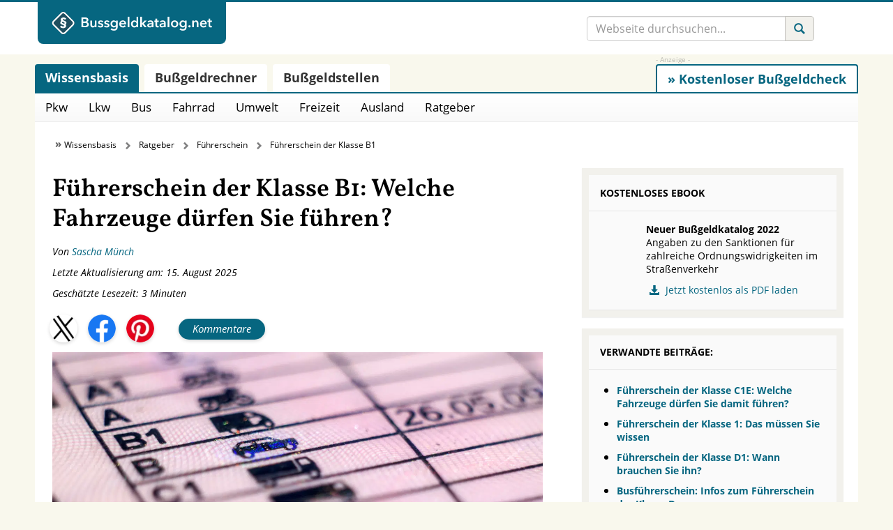

--- FILE ---
content_type: text/html; charset=UTF-8
request_url: https://www.bussgeldkatalog.net/fuehrerschein-b1/
body_size: 44407
content:
<!doctype html>
<html lang="de" prefix="og: http://ogp.me/ns#">
<head>
    <title>Führerschein der Klasse B1: Wer kann diese erhalten?</title>
<style id="wpr-usedcss">@font-face{font-family:'Open Sans';font-style:normal;font-weight:400;font-display:swap;src:local('☺'),url('https://www.bussgeldkatalog.net/wp-content/themes/lawndon/fonts/open-sans-v18-latin-regular.woff2') format('woff2'),url('https://www.bussgeldkatalog.net/wp-content/themes/lawndon/fonts/open-sans-v28-latin-regular.woff') format('woff')}@font-face{font-family:'Open Sans';font-style:italic;font-weight:400;font-display:swap;src:local('☺'),url('https://www.bussgeldkatalog.net/wp-content/themes/lawndon/fonts/open-sans-v18-latin-italic.woff2') format('woff2'),url('https://www.bussgeldkatalog.net/wp-content/themes/lawndon/fonts/open-sans-v28-latin-italic.woff') format('woff')}@font-face{font-family:'Open Sans';font-style:normal;font-weight:700;font-display:swap;src:local('☺'),url('https://www.bussgeldkatalog.net/wp-content/themes/lawndon/fonts/open-sans-v18-latin-700.woff2') format('woff2'),url('https://www.bussgeldkatalog.net/wp-content/themes/lawndon/fonts/open-sans-v28-latin-700.woff') format('woff')}@font-face{font-family:Vollkorn;font-style:normal;font-weight:600;font-display:swap;src:local('☺'),url('https://www.bussgeldkatalog.net/wp-content/themes/lawndon/vollkorn/vollkorn-v13-latin-600.woff2') format('woff2')}@font-face{font-display:swap;font-family:'Glyphicons Regular';src:url('https://www.bussgeldkatalog.net/wp-content/themes/lawndon/src/vendor/glyphicons/fonts/glyphicons-regular.eot');src:url('https://www.bussgeldkatalog.net/wp-content/themes/lawndon/src/vendor/glyphicons/fonts/glyphicons-regular.eot?#iefix') format('embedded-opentype'),url('https://www.bussgeldkatalog.net/wp-content/themes/lawndon/src/vendor/glyphicons/fonts/glyphicons-regular.woff2') format('woff2'),url('https://www.bussgeldkatalog.net/wp-content/themes/lawndon/src/vendor/glyphicons/fonts/glyphicons-regular.woff') format('woff'),url('https://www.bussgeldkatalog.net/wp-content/themes/lawndon/src/vendor/glyphicons/fonts/glyphicons-regular.ttf') format('truetype'),url('https://www.bussgeldkatalog.net/wp-content/themes/lawndon/src/vendor/glyphicons/fonts/glyphicons-regular.svg#glyphiconsregular') format('svg')}.glyphicons{display:inline-block;font-family:'Glyphicons Regular';font-style:normal;font-weight:400;line-height:1;vertical-align:top;-webkit-font-smoothing:antialiased;-moz-osx-font-smoothing:grayscale}.glyphicons:before{display:inline-block;padding:6px 8px}.glyphicons-search:before{content:"\E028"}.glyphicons-book:before{content:"\E072"}.glyphicons-download-alt:before{content:"\E182"}.glyphicons-arrow-up:before{content:"\E214"}.glyphicons-calculator:before{content:"\E324"}.glyphicons-send:before{content:"\E422"}.glyphicons-newspaper:before{content:"\E609"}@font-face{font-display:swap;font-family:'Glyphicons Social';src:url('https://www.bussgeldkatalog.net/wp-content/themes/lawndon/src/vendor/glyphicons-social/fonts/glyphicons-social-regular.eot');src:url('https://www.bussgeldkatalog.net/wp-content/themes/lawndon/src/vendor/glyphicons-social/fonts/glyphicons-social-regular.eot?#iefix') format('embedded-opentype'),url('https://www.bussgeldkatalog.net/wp-content/themes/lawndon/src/vendor/glyphicons-social/fonts/glyphicons-social-regular.woff2') format('woff2'),url('https://www.bussgeldkatalog.net/wp-content/themes/lawndon/src/vendor/glyphicons-social/fonts/glyphicons-social-regular.woff') format('woff'),url('https://www.bussgeldkatalog.net/wp-content/themes/lawndon/src/vendor/glyphicons-social/fonts/glyphicons-social-regular.ttf') format('truetype'),url('https://www.bussgeldkatalog.net/wp-content/themes/lawndon/src/vendor/glyphicons-social/fonts/glyphicons-social-regular.svg#glyphicons_socialregular') format('svg')}.social{position:relative;top:1px;display:inline-block;font-family:'Glyphicons Social';font-style:normal;font-weight:400;line-height:1;-webkit-font-smoothing:antialiased;-moz-osx-font-smoothing:grayscale}.social-facebook:before{content:"\E031"}img:is([sizes=auto i],[sizes^="auto," i]){contain-intrinsic-size:3000px 1500px}:where(.wp-block-button__link){border-radius:9999px;box-shadow:none;padding:calc(.667em + 2px) calc(1.333em + 2px);text-decoration:none}:root :where(.wp-block-button .wp-block-button__link.is-style-outline),:root :where(.wp-block-button.is-style-outline>.wp-block-button__link){border:2px solid;padding:.667em 1.333em}:root :where(.wp-block-button .wp-block-button__link.is-style-outline:not(.has-text-color)),:root :where(.wp-block-button.is-style-outline>.wp-block-button__link:not(.has-text-color)){color:currentColor}:root :where(.wp-block-button .wp-block-button__link.is-style-outline:not(.has-background)),:root :where(.wp-block-button.is-style-outline>.wp-block-button__link:not(.has-background)){background-color:initial;background-image:none}:where(.wp-block-calendar table:not(.has-background) th){background:#ddd}:where(.wp-block-columns){margin-bottom:1.75em}:where(.wp-block-columns.has-background){padding:1.25em 2.375em}.wp-block-column{flex-grow:1;min-width:0;overflow-wrap:break-word;word-break:break-word}:where(.wp-block-post-comments input[type=submit]){border:none}:where(.wp-block-cover-image:not(.has-text-color)),:where(.wp-block-cover:not(.has-text-color)){color:#fff}:where(.wp-block-cover-image.is-light:not(.has-text-color)),:where(.wp-block-cover.is-light:not(.has-text-color)){color:#000}:root :where(.wp-block-cover h1:not(.has-text-color)),:root :where(.wp-block-cover h2:not(.has-text-color)),:root :where(.wp-block-cover h3:not(.has-text-color)),:root :where(.wp-block-cover h4:not(.has-text-color)),:root :where(.wp-block-cover h5:not(.has-text-color)),:root :where(.wp-block-cover h6:not(.has-text-color)),:root :where(.wp-block-cover p:not(.has-text-color)){color:inherit}:where(.wp-block-file){margin-bottom:1.5em}:where(.wp-block-file__button){border-radius:2em;display:inline-block;padding:.5em 1em}:where(.wp-block-file__button):is(a):active,:where(.wp-block-file__button):is(a):focus,:where(.wp-block-file__button):is(a):hover,:where(.wp-block-file__button):is(a):visited{box-shadow:none;color:#fff;opacity:.85;text-decoration:none}.wp-block-group{box-sizing:border-box}:where(.wp-block-group.wp-block-group-is-layout-constrained){position:relative}.wp-block-image>a,.wp-block-image>figure>a{display:inline-block}.wp-block-image img{box-sizing:border-box;height:auto;max-width:100%;vertical-align:bottom}@media not (prefers-reduced-motion){.wp-block-image img.hide{visibility:hidden}.wp-block-image img.show{animation:.4s show-content-image}}.wp-block-image .alignright,.wp-block-image.alignright{display:table}.wp-block-image .alignright>figcaption,.wp-block-image.alignright>figcaption{caption-side:bottom;display:table-caption}.wp-block-image .alignright{float:right;margin:.5em 0 .5em 1em}.wp-block-image :where(figcaption){margin-bottom:1em;margin-top:.5em}:root :where(.wp-block-image.is-style-rounded img,.wp-block-image .is-style-rounded img){border-radius:9999px}.wp-block-image figure{margin:0}@keyframes show-content-image{0%{visibility:hidden}99%{visibility:hidden}to{visibility:visible}}:where(.wp-block-latest-comments:not([style*=line-height] .wp-block-latest-comments__comment)){line-height:1.1}:where(.wp-block-latest-comments:not([style*=line-height] .wp-block-latest-comments__comment-excerpt p)){line-height:1.8}:root :where(.wp-block-latest-posts.is-grid){padding:0}:root :where(.wp-block-latest-posts.wp-block-latest-posts__list){padding-left:0}ol,ul{box-sizing:border-box}:root :where(.wp-block-list.has-background){padding:1.25em 2.375em}:where(.wp-block-navigation.has-background .wp-block-navigation-item a:not(.wp-element-button)),:where(.wp-block-navigation.has-background .wp-block-navigation-submenu a:not(.wp-element-button)){padding:.5em 1em}:where(.wp-block-navigation .wp-block-navigation__submenu-container .wp-block-navigation-item a:not(.wp-element-button)),:where(.wp-block-navigation .wp-block-navigation__submenu-container .wp-block-navigation-submenu a:not(.wp-element-button)),:where(.wp-block-navigation .wp-block-navigation__submenu-container .wp-block-navigation-submenu button.wp-block-navigation-item__content),:where(.wp-block-navigation .wp-block-navigation__submenu-container .wp-block-pages-list__item button.wp-block-navigation-item__content){padding:.5em 1em}:root :where(p.has-background){padding:1.25em 2.375em}:where(p.has-text-color:not(.has-link-color)) a{color:inherit}:where(.wp-block-post-comments-form) input:not([type=submit]),:where(.wp-block-post-comments-form) textarea{border:1px solid #949494;font-family:inherit;font-size:1em}:where(.wp-block-post-comments-form) input:where(:not([type=submit]):not([type=checkbox])),:where(.wp-block-post-comments-form) textarea{padding:calc(.667em + 2px)}:where(.wp-block-post-excerpt){box-sizing:border-box;margin-bottom:var(--wp--style--block-gap);margin-top:var(--wp--style--block-gap)}:where(.wp-block-preformatted.has-background){padding:1.25em 2.375em}.wp-block-quote{box-sizing:border-box}.wp-block-quote{overflow-wrap:break-word}:where(.wp-block-search__button){border:1px solid #ccc;padding:6px 10px}:where(.wp-block-search__input){font-family:inherit;font-size:inherit;font-style:inherit;font-weight:inherit;letter-spacing:inherit;line-height:inherit;text-transform:inherit}:where(.wp-block-search__button-inside .wp-block-search__inside-wrapper){border:1px solid #949494;box-sizing:border-box;padding:4px}:where(.wp-block-search__button-inside .wp-block-search__inside-wrapper) .wp-block-search__input{border:none;border-radius:0;padding:0 4px}:where(.wp-block-search__button-inside .wp-block-search__inside-wrapper) .wp-block-search__input:focus{outline:0}:where(.wp-block-search__button-inside .wp-block-search__inside-wrapper) :where(.wp-block-search__button){padding:4px 8px}:root :where(.wp-block-separator.is-style-dots){height:auto;line-height:1;text-align:center}:root :where(.wp-block-separator.is-style-dots):before{color:currentColor;content:"···";font-family:serif;font-size:1.5em;letter-spacing:2em;padding-left:2em}:root :where(.wp-block-site-logo.is-style-rounded){border-radius:9999px}:where(.wp-block-social-links:not(.is-style-logos-only)) .wp-social-link{background-color:#f0f0f0;color:#444}:where(.wp-block-social-links:not(.is-style-logos-only)) .wp-social-link-amazon{background-color:#f90;color:#fff}:where(.wp-block-social-links:not(.is-style-logos-only)) .wp-social-link-bandcamp{background-color:#1ea0c3;color:#fff}:where(.wp-block-social-links:not(.is-style-logos-only)) .wp-social-link-behance{background-color:#0757fe;color:#fff}:where(.wp-block-social-links:not(.is-style-logos-only)) .wp-social-link-bluesky{background-color:#0a7aff;color:#fff}:where(.wp-block-social-links:not(.is-style-logos-only)) .wp-social-link-codepen{background-color:#1e1f26;color:#fff}:where(.wp-block-social-links:not(.is-style-logos-only)) .wp-social-link-deviantart{background-color:#02e49b;color:#fff}:where(.wp-block-social-links:not(.is-style-logos-only)) .wp-social-link-discord{background-color:#5865f2;color:#fff}:where(.wp-block-social-links:not(.is-style-logos-only)) .wp-social-link-dribbble{background-color:#e94c89;color:#fff}:where(.wp-block-social-links:not(.is-style-logos-only)) .wp-social-link-dropbox{background-color:#4280ff;color:#fff}:where(.wp-block-social-links:not(.is-style-logos-only)) .wp-social-link-etsy{background-color:#f45800;color:#fff}:where(.wp-block-social-links:not(.is-style-logos-only)) .wp-social-link-facebook{background-color:#0866ff;color:#fff}:where(.wp-block-social-links:not(.is-style-logos-only)) .wp-social-link-fivehundredpx{background-color:#000;color:#fff}:where(.wp-block-social-links:not(.is-style-logos-only)) .wp-social-link-flickr{background-color:#0461dd;color:#fff}:where(.wp-block-social-links:not(.is-style-logos-only)) .wp-social-link-foursquare{background-color:#e65678;color:#fff}:where(.wp-block-social-links:not(.is-style-logos-only)) .wp-social-link-github{background-color:#24292d;color:#fff}:where(.wp-block-social-links:not(.is-style-logos-only)) .wp-social-link-goodreads{background-color:#eceadd;color:#382110}:where(.wp-block-social-links:not(.is-style-logos-only)) .wp-social-link-google{background-color:#ea4434;color:#fff}:where(.wp-block-social-links:not(.is-style-logos-only)) .wp-social-link-gravatar{background-color:#1d4fc4;color:#fff}:where(.wp-block-social-links:not(.is-style-logos-only)) .wp-social-link-instagram{background-color:#f00075;color:#fff}:where(.wp-block-social-links:not(.is-style-logos-only)) .wp-social-link-lastfm{background-color:#e21b24;color:#fff}:where(.wp-block-social-links:not(.is-style-logos-only)) .wp-social-link-linkedin{background-color:#0d66c2;color:#fff}:where(.wp-block-social-links:not(.is-style-logos-only)) .wp-social-link-mastodon{background-color:#3288d4;color:#fff}:where(.wp-block-social-links:not(.is-style-logos-only)) .wp-social-link-medium{background-color:#000;color:#fff}:where(.wp-block-social-links:not(.is-style-logos-only)) .wp-social-link-meetup{background-color:#f6405f;color:#fff}:where(.wp-block-social-links:not(.is-style-logos-only)) .wp-social-link-patreon{background-color:#000;color:#fff}:where(.wp-block-social-links:not(.is-style-logos-only)) .wp-social-link-pinterest{background-color:#e60122;color:#fff}:where(.wp-block-social-links:not(.is-style-logos-only)) .wp-social-link-pocket{background-color:#ef4155;color:#fff}:where(.wp-block-social-links:not(.is-style-logos-only)) .wp-social-link-reddit{background-color:#ff4500;color:#fff}:where(.wp-block-social-links:not(.is-style-logos-only)) .wp-social-link-skype{background-color:#0478d7;color:#fff}:where(.wp-block-social-links:not(.is-style-logos-only)) .wp-social-link-snapchat{background-color:#fefc00;color:#fff;stroke:#000}:where(.wp-block-social-links:not(.is-style-logos-only)) .wp-social-link-soundcloud{background-color:#ff5600;color:#fff}:where(.wp-block-social-links:not(.is-style-logos-only)) .wp-social-link-spotify{background-color:#1bd760;color:#fff}:where(.wp-block-social-links:not(.is-style-logos-only)) .wp-social-link-telegram{background-color:#2aabee;color:#fff}:where(.wp-block-social-links:not(.is-style-logos-only)) .wp-social-link-threads{background-color:#000;color:#fff}:where(.wp-block-social-links:not(.is-style-logos-only)) .wp-social-link-tiktok{background-color:#000;color:#fff}:where(.wp-block-social-links:not(.is-style-logos-only)) .wp-social-link-tumblr{background-color:#011835;color:#fff}:where(.wp-block-social-links:not(.is-style-logos-only)) .wp-social-link-twitch{background-color:#6440a4;color:#fff}:where(.wp-block-social-links:not(.is-style-logos-only)) .wp-social-link-twitter{background-color:#1da1f2;color:#fff}:where(.wp-block-social-links:not(.is-style-logos-only)) .wp-social-link-vimeo{background-color:#1eb7ea;color:#fff}:where(.wp-block-social-links:not(.is-style-logos-only)) .wp-social-link-vk{background-color:#4680c2;color:#fff}:where(.wp-block-social-links:not(.is-style-logos-only)) .wp-social-link-wordpress{background-color:#3499cd;color:#fff}:where(.wp-block-social-links:not(.is-style-logos-only)) .wp-social-link-whatsapp{background-color:#25d366;color:#fff}:where(.wp-block-social-links:not(.is-style-logos-only)) .wp-social-link-x{background-color:#000;color:#fff}:where(.wp-block-social-links:not(.is-style-logos-only)) .wp-social-link-yelp{background-color:#d32422;color:#fff}:where(.wp-block-social-links:not(.is-style-logos-only)) .wp-social-link-youtube{background-color:red;color:#fff}:where(.wp-block-social-links.is-style-logos-only) .wp-social-link{background:0 0}:where(.wp-block-social-links.is-style-logos-only) .wp-social-link svg{height:1.25em;width:1.25em}:where(.wp-block-social-links.is-style-logos-only) .wp-social-link-amazon{color:#f90}:where(.wp-block-social-links.is-style-logos-only) .wp-social-link-bandcamp{color:#1ea0c3}:where(.wp-block-social-links.is-style-logos-only) .wp-social-link-behance{color:#0757fe}:where(.wp-block-social-links.is-style-logos-only) .wp-social-link-bluesky{color:#0a7aff}:where(.wp-block-social-links.is-style-logos-only) .wp-social-link-codepen{color:#1e1f26}:where(.wp-block-social-links.is-style-logos-only) .wp-social-link-deviantart{color:#02e49b}:where(.wp-block-social-links.is-style-logos-only) .wp-social-link-discord{color:#5865f2}:where(.wp-block-social-links.is-style-logos-only) .wp-social-link-dribbble{color:#e94c89}:where(.wp-block-social-links.is-style-logos-only) .wp-social-link-dropbox{color:#4280ff}:where(.wp-block-social-links.is-style-logos-only) .wp-social-link-etsy{color:#f45800}:where(.wp-block-social-links.is-style-logos-only) .wp-social-link-facebook{color:#0866ff}:where(.wp-block-social-links.is-style-logos-only) .wp-social-link-fivehundredpx{color:#000}:where(.wp-block-social-links.is-style-logos-only) .wp-social-link-flickr{color:#0461dd}:where(.wp-block-social-links.is-style-logos-only) .wp-social-link-foursquare{color:#e65678}:where(.wp-block-social-links.is-style-logos-only) .wp-social-link-github{color:#24292d}:where(.wp-block-social-links.is-style-logos-only) .wp-social-link-goodreads{color:#382110}:where(.wp-block-social-links.is-style-logos-only) .wp-social-link-google{color:#ea4434}:where(.wp-block-social-links.is-style-logos-only) .wp-social-link-gravatar{color:#1d4fc4}:where(.wp-block-social-links.is-style-logos-only) .wp-social-link-instagram{color:#f00075}:where(.wp-block-social-links.is-style-logos-only) .wp-social-link-lastfm{color:#e21b24}:where(.wp-block-social-links.is-style-logos-only) .wp-social-link-linkedin{color:#0d66c2}:where(.wp-block-social-links.is-style-logos-only) .wp-social-link-mastodon{color:#3288d4}:where(.wp-block-social-links.is-style-logos-only) .wp-social-link-medium{color:#000}:where(.wp-block-social-links.is-style-logos-only) .wp-social-link-meetup{color:#f6405f}:where(.wp-block-social-links.is-style-logos-only) .wp-social-link-patreon{color:#000}:where(.wp-block-social-links.is-style-logos-only) .wp-social-link-pinterest{color:#e60122}:where(.wp-block-social-links.is-style-logos-only) .wp-social-link-pocket{color:#ef4155}:where(.wp-block-social-links.is-style-logos-only) .wp-social-link-reddit{color:#ff4500}:where(.wp-block-social-links.is-style-logos-only) .wp-social-link-skype{color:#0478d7}:where(.wp-block-social-links.is-style-logos-only) .wp-social-link-snapchat{color:#fff;stroke:#000}:where(.wp-block-social-links.is-style-logos-only) .wp-social-link-soundcloud{color:#ff5600}:where(.wp-block-social-links.is-style-logos-only) .wp-social-link-spotify{color:#1bd760}:where(.wp-block-social-links.is-style-logos-only) .wp-social-link-telegram{color:#2aabee}:where(.wp-block-social-links.is-style-logos-only) .wp-social-link-threads{color:#000}:where(.wp-block-social-links.is-style-logos-only) .wp-social-link-tiktok{color:#000}:where(.wp-block-social-links.is-style-logos-only) .wp-social-link-tumblr{color:#011835}:where(.wp-block-social-links.is-style-logos-only) .wp-social-link-twitch{color:#6440a4}:where(.wp-block-social-links.is-style-logos-only) .wp-social-link-twitter{color:#1da1f2}:where(.wp-block-social-links.is-style-logos-only) .wp-social-link-vimeo{color:#1eb7ea}:where(.wp-block-social-links.is-style-logos-only) .wp-social-link-vk{color:#4680c2}:where(.wp-block-social-links.is-style-logos-only) .wp-social-link-whatsapp{color:#25d366}:where(.wp-block-social-links.is-style-logos-only) .wp-social-link-wordpress{color:#3499cd}:where(.wp-block-social-links.is-style-logos-only) .wp-social-link-x{color:#000}:where(.wp-block-social-links.is-style-logos-only) .wp-social-link-yelp{color:#d32422}:where(.wp-block-social-links.is-style-logos-only) .wp-social-link-youtube{color:red}:root :where(.wp-block-social-links .wp-social-link a){padding:.25em}:root :where(.wp-block-social-links.is-style-logos-only .wp-social-link a){padding:0}:root :where(.wp-block-social-links.is-style-pill-shape .wp-social-link a){padding-left:.6666666667em;padding-right:.6666666667em}:root :where(.wp-block-tag-cloud.is-style-outline){display:flex;flex-wrap:wrap;gap:1ch}:root :where(.wp-block-tag-cloud.is-style-outline a){border:1px solid;font-size:unset!important;margin-right:0;padding:1ch 2ch;text-decoration:none!important}:root :where(.wp-block-table-of-contents){box-sizing:border-box}:where(.wp-block-term-description){box-sizing:border-box;margin-bottom:var(--wp--style--block-gap);margin-top:var(--wp--style--block-gap)}:where(pre.wp-block-verse){font-family:inherit}:root{--wp--preset--font-size--normal:16px;--wp--preset--font-size--huge:42px}.screen-reader-text{border:0;clip-path:inset(50%);height:1px;margin:-1px;overflow:hidden;padding:0;position:absolute;width:1px;word-wrap:normal!important}.screen-reader-text:focus{background-color:#ddd;clip-path:none;color:#444;display:block;font-size:1em;height:auto;left:5px;line-height:normal;padding:15px 23px 14px;text-decoration:none;top:5px;width:auto;z-index:100000}html :where(.has-border-color){border-style:solid}html :where([style*=border-top-color]){border-top-style:solid}html :where([style*=border-right-color]){border-right-style:solid}html :where([style*=border-bottom-color]){border-bottom-style:solid}html :where([style*=border-left-color]){border-left-style:solid}html :where([style*=border-width]){border-style:solid}html :where([style*=border-top-width]){border-top-style:solid}html :where([style*=border-right-width]){border-right-style:solid}html :where([style*=border-bottom-width]){border-bottom-style:solid}html :where([style*=border-left-width]){border-left-style:solid}html :where(img[class*=wp-image-]){height:auto;max-width:100%}:where(figure){margin:0 0 1em}html :where(.is-position-sticky){--wp-admin--admin-bar--position-offset:var(--wp-admin--admin-bar--height,0px)}@media screen and (max-width:600px){html :where(.is-position-sticky){--wp-admin--admin-bar--position-offset:0px}}:root{--wp--preset--aspect-ratio--square:1;--wp--preset--aspect-ratio--4-3:4/3;--wp--preset--aspect-ratio--3-4:3/4;--wp--preset--aspect-ratio--3-2:3/2;--wp--preset--aspect-ratio--2-3:2/3;--wp--preset--aspect-ratio--16-9:16/9;--wp--preset--aspect-ratio--9-16:9/16;--wp--preset--color--black:#000000;--wp--preset--color--cyan-bluish-gray:#abb8c3;--wp--preset--color--white:#ffffff;--wp--preset--color--pale-pink:#f78da7;--wp--preset--color--vivid-red:#cf2e2e;--wp--preset--color--luminous-vivid-orange:#ff6900;--wp--preset--color--luminous-vivid-amber:#fcb900;--wp--preset--color--light-green-cyan:#7bdcb5;--wp--preset--color--vivid-green-cyan:#00d084;--wp--preset--color--pale-cyan-blue:#8ed1fc;--wp--preset--color--vivid-cyan-blue:#0693e3;--wp--preset--color--vivid-purple:#9b51e0;--wp--preset--gradient--vivid-cyan-blue-to-vivid-purple:linear-gradient(135deg,rgba(6, 147, 227, 1) 0%,rgb(155, 81, 224) 100%);--wp--preset--gradient--light-green-cyan-to-vivid-green-cyan:linear-gradient(135deg,rgb(122, 220, 180) 0%,rgb(0, 208, 130) 100%);--wp--preset--gradient--luminous-vivid-amber-to-luminous-vivid-orange:linear-gradient(135deg,rgba(252, 185, 0, 1) 0%,rgba(255, 105, 0, 1) 100%);--wp--preset--gradient--luminous-vivid-orange-to-vivid-red:linear-gradient(135deg,rgba(255, 105, 0, 1) 0%,rgb(207, 46, 46) 100%);--wp--preset--gradient--very-light-gray-to-cyan-bluish-gray:linear-gradient(135deg,rgb(238, 238, 238) 0%,rgb(169, 184, 195) 100%);--wp--preset--gradient--cool-to-warm-spectrum:linear-gradient(135deg,rgb(74, 234, 220) 0%,rgb(151, 120, 209) 20%,rgb(207, 42, 186) 40%,rgb(238, 44, 130) 60%,rgb(251, 105, 98) 80%,rgb(254, 248, 76) 100%);--wp--preset--gradient--blush-light-purple:linear-gradient(135deg,rgb(255, 206, 236) 0%,rgb(152, 150, 240) 100%);--wp--preset--gradient--blush-bordeaux:linear-gradient(135deg,rgb(254, 205, 165) 0%,rgb(254, 45, 45) 50%,rgb(107, 0, 62) 100%);--wp--preset--gradient--luminous-dusk:linear-gradient(135deg,rgb(255, 203, 112) 0%,rgb(199, 81, 192) 50%,rgb(65, 88, 208) 100%);--wp--preset--gradient--pale-ocean:linear-gradient(135deg,rgb(255, 245, 203) 0%,rgb(182, 227, 212) 50%,rgb(51, 167, 181) 100%);--wp--preset--gradient--electric-grass:linear-gradient(135deg,rgb(202, 248, 128) 0%,rgb(113, 206, 126) 100%);--wp--preset--gradient--midnight:linear-gradient(135deg,rgb(2, 3, 129) 0%,rgb(40, 116, 252) 100%);--wp--preset--font-size--small:13px;--wp--preset--font-size--medium:20px;--wp--preset--font-size--large:36px;--wp--preset--font-size--x-large:42px;--wp--preset--spacing--20:0.44rem;--wp--preset--spacing--30:0.67rem;--wp--preset--spacing--40:1rem;--wp--preset--spacing--50:1.5rem;--wp--preset--spacing--60:2.25rem;--wp--preset--spacing--70:3.38rem;--wp--preset--spacing--80:5.06rem;--wp--preset--shadow--natural:6px 6px 9px rgba(0, 0, 0, .2);--wp--preset--shadow--deep:12px 12px 50px rgba(0, 0, 0, .4);--wp--preset--shadow--sharp:6px 6px 0px rgba(0, 0, 0, .2);--wp--preset--shadow--outlined:6px 6px 0px -3px rgba(255, 255, 255, 1),6px 6px rgba(0, 0, 0, 1);--wp--preset--shadow--crisp:6px 6px 0px rgba(0, 0, 0, 1)}:where(.is-layout-flex){gap:.5em}:where(.is-layout-grid){gap:.5em}:where(.wp-block-post-template.is-layout-flex){gap:1.25em}:where(.wp-block-post-template.is-layout-grid){gap:1.25em}:where(.wp-block-columns.is-layout-flex){gap:2em}:where(.wp-block-columns.is-layout-grid){gap:2em}:root :where(.wp-block-pullquote){font-size:1.5em;line-height:1.6}.i-tooltip-container{position:relative;display:inline-block}.i-tooltip-container .i-tooltip-info{display:none;position:absolute;top:-142px;left:-118px;line-height:1.5;font-size:12px;padding:10px;width:250px;background:#fff;border-radius:4px;font-size:12px;color:gray;box-shadow:0 2px 8px 0 rgba(0,0,0,.25);transition:opacity 250ms ease-in-out}@media screen and (max-width:940px){.i-tooltip-container .i-tooltip-info{left:-230}}@media screen and (max-width:477px){.i-tooltip-container .i-tooltip-info{left:0}}.i-tooltip-container .i-tooltip-btn{width:18px;height:18px;text-align:center;display:flex;align-items:center;padding-left:6px;cursor:help;border:1px solid #bbb;font-family:'Times New Roman',serif;color:#bbb;border-radius:100%;font-size:14px;box-sizing:border-box}label{cursor:pointer;padding:0 5px}.price-calc-container>label:nth-child(2){display:inline}.l1-authorbox{margin:5% 0;font-family:Arial,sans-serif;color:#333}.l1-authorbox-inner{display:flex;align-items:flex-start;background-color:#f9f9f9;border:1px solid #e0e0e0;padding:20px;border-radius:8px}.l1-authorbox-avatar{flex-shrink:0;margin-right:20px}.l1-authorbox-avatar img{width:133px;height:133px}.l1-authorbox-personal-info{flex:1}.l1-authorbox-name{font-size:22px;font-weight:700;text-decoration:none;margin-bottom:10px;display:inline-block}.l1-authorbox-name:hover{color:#005177}.l1-authorbox-description{font-size:16px;line-height:1.6;margin-bottom:0;word-break:break-word}@media (max-width:600px){.l1-authorbox-inner{flex-direction:column;align-items:center;text-align:center}.l1-authorbox-avatar{margin-right:0;margin-bottom:15px}.l1-authorbox-avatar img{width:115px;height:115px}.l1-authorbox-name{font-size:20px}.l1-authorbox-description{font-size:15px}}@media only screen and (min-width:1920px) and (max-width:4096px){.azk-native-responsive.azk-native-content{min-height:280px}}@media only screen and (min-width:1366px) and (max-width:1919px){.azk-native-responsive.azk-native-content{min-height:280px}}@media only screen and (min-width:1280px) and (max-width:1365px){.azk-native-responsive.azk-native-content{min-height:280px}}@media only screen and (min-width:1024px) and (max-width:1279px){.azk-native-responsive.azk-native-content{min-height:280px}}@media only screen and (min-width:960px) and (max-width:1023px){.azk-native-responsive.azk-native-content{min-height:280px}}@media only screen and (min-width:800px) and (max-width:959px){.azk-native-responsive.azk-native-content{min-height:280px}}@media only screen and (min-width:768px) and (max-width:799px){.azk-native-responsive.azk-native-content{min-height:280px}}@media only screen and (min-width:640px) and (max-width:767px){.azk-native-responsive.azk-native-content{min-height:280px}}@media only screen and (min-width:600px) and (max-width:639px){.azk-native-responsive.azk-native-content{min-height:280px}}@media only screen and (min-width:480px) and (max-width:599px){.azk-native-responsive.azk-native-content{min-height:320px}.azk-native-responsive.azk-native-bottom{min-height:320px}}@media only screen and (min-width:360px) and (max-width:479px){.azk-native-responsive.azk-native-bottom{min-height:430px}.azk-native-responsive.azk-native-content{min-height:384px}.azk-native-responsive.azk-native-top{min-height:375px}}@media only screen and (min-width:320px) and (max-width:359px){.azk-native-responsive.azk-native-content{min-height:320px}.azk-native-responsive.azk-native-bottom{min-height:320px}.azk-native-responsive.azk-native-top{min-height:320px}}@media only screen and (min-width:240px) and (max-width:319px){.azk-native-responsive.azk-native-content{min-height:314px}.azk-native-responsive.azk-native-bottom{min-height:314px}}.azk-native-top{margin-bottom:10px}.azk-native-bottom{margin-top:10px}.azk-native-content{margin-top:10px;margin-bottom:10px}.azk-native-bottom::before,.azk-native-content::before,.azk-native-top::before{content:"- Anzeige -";text-align:right;display:block;color:rgba(0,0,0,.25);font-size:12px}.azk-native-outer{width:100%;clear:both;margin-bottom:10px;hyphens:auto}.azk-native-outer:hover{cursor:pointer!important}.azk-native-inner{display:block;text-align:left;margin:0;padding:10px}.azk-native-inner .azk-native-description{display:block;font-size:15px;padding:15px 0;line-height:1.5}.azk-native-inner .azk-native-button{display:block;font-size:17px;width:200px;padding:10px 0;text-align:center}.azk-native-responsive{min-height:170px}.azk-native-responsive.azk-adsense{min-height:90px}@media only screen and (max-width:480px){.azk-native-responsive{min-height:170px}.azk-native-responsive.azk-adsense{min-height:250px}}@media only screen and (max-width:680px){table.table--clickout{display:block}table.table--clickout tbody{display:block}table.table--clickout tr{display:flex;flex-wrap:wrap}table.table--clickout tr td:first-of-type{width:40%}table.table--clickout tr td:nth-of-type(2),table.table--clickout tr td:nth-of-type(3),table.table--clickout tr td:nth-of-type(4){flex:1}table.table--clickout tr td.td--clickout{width:100%;text-align:center;background-color:#f2f2f2}table.table--clickout tr td.td--clickout .clickout{display:inline-block!important}table.table--clickout tr td.td--clickout:before{content:'Lohnt ein Einspruch? '}table.table--clickout tr td.td--clickout{display:inline-block}}.breadcrumb>ul:first-child>li:nth-child(1):before{content:""}.breadcrumb li{display:inline-block!important}.breadcrumb li:before{color:#5a5a5a;content:"\00BB";font-size:15px;font-weight:700;margin:0 4px}.image-credits-txt{display:none}.image-credits-txt:before{content:attr(data-credits);font-style:italic}p>.image-credits-link{margin:20px auto}.image-credits-link{display:inline-block;padding:10px 20px;background-color:#6c757d;color:#fff;text-align:center;text-decoration:none;border:none;cursor:pointer;border-radius:5px;margin:0 auto}.image-credits-link:focus{outline:#adb5bd solid 2px;outline-offset:2px}.image-credits-link:hover{background-color:#5a6268;color:#fff}.share-btns{display:flex;flex-wrap:nowrap;align-items:center!important;justify-content:flex-start;margin:10px 0;font-style:italic}.share-btn{display:inline-block;margin-right:15px;cursor:pointer;outline:0;transition:transform .3s ease,box-shadow .3s ease}.share-btn img{width:40px;height:40px;border-radius:50%;box-shadow:0 2px 5px rgba(0,0,0,.15);transition:opacity .3s ease,transform .3s ease}.share-btn:hover img{opacity:.9;transform:scale(1.1);box-shadow:0 4px 10px rgba(0,0,0,.2)}.share-btn:focus img{outline:#0056b3 solid 2px;outline-offset:2px}.kommentare-btn{background-color:#066680;color:#fff;padding:10px 20px;font-size:15px;text-align:center;border-radius:25px;text-decoration:none;display:inline-flex;align-items:center;justify-content:center;margin-left:20px;transition:background-color .3s ease,box-shadow .3s ease,transform .3s ease;box-shadow:0 2px 5px rgba(0,0,0,.15)}.kommentare-btn:hover{box-shadow:0 4px 10px rgba(0,0,0,.2);transform:scaleX(1.05);color:#fff!important}.kommentare-btn:focus{outline:#0056b3 solid 2px;outline-offset:2px}@media (max-width:600px){.share-btns{flex-wrap:nowrap;overflow-x:auto;justify-content:flex-start}.share-btn{margin-right:10px}.share-btn img{width:36px;height:36px}.kommentare-btn{padding:8px 15px;font-size:14px;margin-left:10px}}.post-ratings{width:100%;opacity:1}.post-ratings-loading{display:none;height:16px;text-align:left}.post-ratings-image{border:0}.post-ratings img,.post-ratings-image img,.post-ratings-loading img{border:0;padding:0;margin:0}#ez-toc-container{background:#f9f9f9;border:1px solid #aaa;border-radius:4px;-webkit-box-shadow:0 1px 1px rgba(0,0,0,.05);box-shadow:0 1px 1px rgba(0,0,0,.05);display:table;margin-bottom:1em;padding:10px 20px 10px 10px;position:relative;width:auto}div.ez-toc-widget-container{padding:0;position:relative}div.ez-toc-widget-container ul{display:block}div.ez-toc-widget-container li{border:none;padding:0}div.ez-toc-widget-container ul.ez-toc-list{padding:10px}#ez-toc-container ul ul{margin-left:1.5em}#ez-toc-container li,#ez-toc-container ul{padding:0}#ez-toc-container li,#ez-toc-container ul,#ez-toc-container ul li,div.ez-toc-widget-container,div.ez-toc-widget-container li{background:0 0;list-style:none;line-height:1.6;margin:0;overflow:hidden;z-index:1}#ez-toc-container .ez-toc-title{text-align:left;line-height:1.45;margin:0;padding:0}.ez-toc-title-container{display:table;width:100%}.ez-toc-title,.ez-toc-title-toggle{display:inline;text-align:left;vertical-align:middle}#ez-toc-container div.ez-toc-title-container+ul.ez-toc-list{margin-top:1em}#ez-toc-container a{color:#444;box-shadow:none;text-decoration:none;text-shadow:none;display:inline-flex;align-items:stretch;flex-wrap:nowrap}#ez-toc-container a:visited{color:#9f9f9f}#ez-toc-container a:hover{text-decoration:underline}#ez-toc-container a.ez-toc-toggle{display:flex;align-items:center}.ez-toc-widget-container ul.ez-toc-list li::before{content:' ';position:absolute;left:0;right:0;height:30px;line-height:30px;z-index:-1}.ez-toc-widget-container ul.ez-toc-list li.active{background-color:#ededed}.ez-toc-widget-container li.active>a{font-weight:900}.btn.active{background-image:none}#ez-toc-container input,.ez-toc-toggle #item{position:absolute;left:-999em}#ez-toc-container input[type=checkbox]:checked+nav,#ez-toc-widget-container input[type=checkbox]:checked+nav{opacity:0;max-height:0;border:none;display:none}#ez-toc-container label{position:relative;cursor:pointer;display:initial}#ez-toc-container .ez-toc-toggle label{float:right;position:relative;font-size:16px;padding:0;border:1px solid #999191;border-radius:5px;cursor:pointer;left:10px;width:35px}div#ez-toc-container .ez-toc-title{display:initial}#ez-toc-container a.ez-toc-toggle{color:#444;background:inherit;border:inherit}#ez-toc-container .eztoc-toggle-hide-by-default{display:none}.ez-toc-widget-container ul li a{padding-left:10px;display:inline-flex;align-items:stretch;flex-wrap:nowrap}.ez-toc-widget-container ul.ez-toc-list li{height:auto!important}div#ez-toc-container .ez-toc-title{font-size:125%}div#ez-toc-container .ez-toc-title{font-weight:700}div#ez-toc-container ul li,div#ez-toc-container ul li a{font-size:100%}div#ez-toc-container ul li,div#ez-toc-container ul li a{font-weight:500}div#ez-toc-container nav ul ul li{font-size:95%}div#ez-toc-container{width:100%}.ez-toc-container-direction{direction:ltr}.ez-toc-counter ul{counter-reset:item}.ez-toc-counter nav ul li a::before{content:counters(item, '.', decimal) '. ';display:inline-block;counter-increment:item;flex-grow:0;flex-shrink:0;margin-right:.2em;float:left}.ez-toc-widget-container ul{counter-reset:item}.ez-toc-widget-container nav ul li a::before{content:counters(item, '.', decimal) '. ';display:inline-block;counter-increment:item;flex-grow:0;flex-shrink:0;margin-right:.2em;float:left}.tablepress{--text-color:#111;--head-text-color:var(--text-color);--head-bg-color:#d9edf7;--odd-text-color:var(--text-color);--odd-bg-color:#fff;--even-text-color:var(--text-color);--even-bg-color:#f9f9f9;--hover-text-color:var(--text-color);--hover-bg-color:#f3f3f3;--border-color:#ddd;--padding:0.5rem;border:none;border-collapse:collapse;border-spacing:0;clear:both;margin:0 auto 1rem;table-layout:auto;width:100%}.tablepress>:not(caption)>*>*{background:0 0;border:none;box-sizing:border-box;float:none!important;padding:var(--padding);text-align:left;vertical-align:top}.tablepress>:where(thead)+tbody>:where(:not(.child))>*,.tablepress>tbody>*~:where(:not(.child))>*{border-top:1px solid var(--border-color)}.tablepress>:where(thead,tfoot)>tr>*{background-color:var(--head-bg-color);color:var(--head-text-color);font-weight:700;vertical-align:middle;word-break:normal}.tablepress>:where(tbody)>tr>*{color:var(--text-color)}.tablepress>:where(tbody.row-striping)>:nth-child(oddof:where(:not(.child,.dtrg-group)))+:where(.child)>*,.tablepress>:where(tbody.row-striping)>:nth-child(oddof:where(:not(.child,.dtrg-group)))>*{background-color:var(--odd-bg-color);color:var(--odd-text-color)}.tablepress>:where(tbody.row-striping)>:nth-child(evenof:where(:not(.child,.dtrg-group)))+:where(.child)>*,.tablepress>:where(tbody.row-striping)>:nth-child(evenof:where(:not(.child,.dtrg-group)))>*{background-color:var(--even-bg-color);color:var(--even-text-color)}.tablepress img{border:none;margin:0;max-width:none;padding:0}.tablepress{--head-active-bg-color:#049cdb;--head-active-text-color:var(--head-text-color);--head-sort-arrow-color:var(--head-active-text-color)}.td--clickout{white-space:nowrap}.about{margin-top:-5px!important}.table--clickout::after{content:"** Anzeige";font-size:12px;color:rgba(0,0,0,.25)}@media only screen and (min-width:768px){.header-image{min-height:215px!important}.actionbar-item-share{width:-webkit-fill-available!important}li.menu-list-item:last-child::before{content:"- Anzeige -";display:flex;justify-content:right;font-size:10px;color:rgba(0,0,0,.25)}}.header-image{height:115px}@media only screen and (max-width:768px){nav.menu::after{content:"* Anzeige";font-size:8px;color:#b8d7e1;padding-top:2px;display:flex;justify-content:right;padding-right:24px;background-color:#fff}div#ez-toc-container{padding:10px!important}}@media only screen and (max-width:767px){body>div.container.body-container>div:nth-child(2)>main{margin-top:27.5%}.headline-hero{margin-top:2.5%}.wp-block-image .alignright{margin:0 12.5%!important;float:none!important}}@media only screen and (max-width:341px){.share-btn{padding:10px!important;margin:2px 4px!important}}.price-calc-container{hyphens:auto}@media screen and (min-width:587px) and (max-width:650px){.i-tooltip-info{left:-211px!important}}@media screen and (min-width:439px) and (max-width:586px){.i-tooltip-info{left:0!important}}@media screen and (min-width:327px) and (max-width:438px){.i-tooltip-info{left:-211px!important}}@media screen and (min-width:0) and (max-width:326px){.i-tooltip-info{left:0!important}}.article ul li:before{content:""!important}#ez-toc-container a{line-height:1.75}#ez-toc-container{font-size:18px!important;padding:15px 20px!important}#ez-toc-container{border:10px solid #f2f1ec}.ez-toc-title-container{border-bottom:1px solid #e6e6e6;margin-bottom:10px;padding:0 0 10px}.ez-toc-counter nav ul li a::before{font-weight:700}@media only screen and (min-width:900px){form#commentform.comment-form.row div.col-xs-24.col-md-8{width:50%}#ez-toc-container{width:300px}}.navigation-comments{display:flex;align-items:center;justify-content:center;gap:8px}.navigation-comments-wrapper{margin:20px 0}.article ul li::before{content:"\E224"!important;position:absolute;font-style:initial;left:20}div#ez-toc-container ul li::before{display:none!important}.comment-date{font-style:italic}.comment-author{font-weight:700}.breadcrumb li::after{-webkit-font-smoothing:antialiased}.actionbar-bordered{width:75%!important;margin:0!important}.actionbar-item-share{width:max-content}.wp-element-caption{font-style:italic}div.l1-authorbox-personal-info>p{margin-bottom:0}div.l1-authorbox-personal-info>p{margin-bottom:20px!important}.about{width:300px}.share-btns{align-items:normal}div.l1-authorbox-personal-info>p{margin-bottom:0!important}.kommentare-btn{height:30px;margin-top:1px}.page-template-default .header-image{margin-top:4em}a.fb-link{text-decoration:none!important}.skip-link{position:absolute;top:-40px;left:0;background:#000;color:#fff;padding:8px;z-index:100;text-decoration:none;transition:top .3s}.skip-link:focus{top:0}.menu .btn-online-scheidung{color:#066680!important}.menu .btn-online-scheidung:hover{color:#fff!important}.list-social a{color:#fff!important;text-decoration:none!important}.list-social a:hover{text-decoration:underline!important}.menu-sub a{color:#000!important}.wp-block-list{line-height:1.75}#required-info,.wp-block-quote p{color:#000!important}.wp-block-quote{color:#737373}.breadcrumb,.ez-toc-list{line-height:2}@media only screen and (max-width:767px){body>div.container.body-container>div:nth-child(2)>main{margin-top:0!important}}@media only screen and (max-width:680px){.header{position:fixed;width:100%;top:0;left:0;transition:top .3s ease-in-out}}.ez-toc-list-level-1,.ez-toc-list-level-3,.ez-toc-title{padding:0 7.5px!important}div#ez-toc-container{hyphens:auto}html{scroll-behavior:smooth}.false-h3{margin-top:40px;margin-bottom:0!important;font-weight:600}div#ez-toc-container{width:auto!important}div.rp4wp-related-posts.rp4wp-related-page>ul>li:nth-child(n)::before{margin-top:1rem}html{font-family:sans-serif;-ms-text-size-adjust:100%;-webkit-text-size-adjust:100%}body{margin:0;text-rendering:optimizeLegibility}article,aside,figcaption,figure,footer,header,main,menu,nav,section,summary{display:block}progress,video{display:inline-block;vertical-align:baseline}[hidden],template{display:none}a{background-color:transparent}a:active,a:hover{outline:0}strong{font-weight:700}h1{font-size:2em;margin:.67em 0}small{font-size:80%}img{border:0}svg:not(:root){overflow:hidden}figure{margin:1em 40px}button,input,optgroup,select,textarea{color:inherit;font:inherit;margin:0}button{overflow:visible}button,select{text-transform:none}button,html input[type=button],input[type=submit]{-webkit-appearance:button;cursor:pointer}button[disabled],html input[disabled]{cursor:default}button::-moz-focus-inner,input::-moz-focus-inner{border:0;padding:0}input{line-height:normal}input[type=checkbox],input[type=radio]{box-sizing:border-box;padding:0}input[type=number]::-webkit-inner-spin-button,input[type=number]::-webkit-outer-spin-button{height:auto}input[type=search]{-webkit-appearance:textfield;box-sizing:content-box}input[type=search]::-webkit-search-cancel-button,input[type=search]::-webkit-search-decoration{-webkit-appearance:none}fieldset{border:1px solid silver;margin:0 2px;padding:.35em .625em .75em}legend{border:0;padding:0}textarea{overflow:auto}optgroup{font-weight:700}table{border-collapse:collapse;border-spacing:0}td{padding:0}@media print{*,:after,:before{background:0 0!important;color:#000!important;box-shadow:none!important;text-shadow:none!important}a,a:visited{text-decoration:underline}a[href]:after{content:" (" attr(href) ")"}a[href^="#"]:after{content:""}blockquote{border:1px solid #999;page-break-inside:avoid}img,tr{page-break-inside:avoid}img{max-width:100%!important}h2,h3,p{orphans:3;widows:3}h2,h3{page-break-after:avoid}.label{border:1px solid #000}.table{border-collapse:collapse!important}.table td{background-color:#fff!important}}*{-webkit-box-sizing:border-box;-moz-box-sizing:border-box;box-sizing:border-box}:after,:before{-webkit-box-sizing:border-box;-moz-box-sizing:border-box;box-sizing:border-box}html{font-size:10px;-webkit-tap-highlight-color:transparent}body{font-family:"Open Sans",Helvetica,Arial,sans-serif;font-size:16px;line-height:1.42857;color:#000;background-color:#f9f8ed}button,input,select,textarea{font-family:inherit;font-size:inherit;line-height:inherit}a{color:#066680;text-decoration:none}a:hover{color:#066680;text-decoration:underline}a:focus{outline:#066680 dotted 2px;outline-offset:4px}figure{margin:0}img{vertical-align:middle}[role=button]{cursor:pointer}.h1,h1,h2,h3,h4{font-family:inherit;font-weight:500;line-height:1.2;color:inherit}.h1 small,h1 small,h2 small,h3 small,h4 small{font-weight:400;line-height:1;color:#fff}.h1,h1,h2,h3{margin-top:22px;margin-bottom:11px}.h1 small,h1 small,h2 small,h3 small{font-size:65%}h4{margin-top:11px;margin-bottom:11px}h4 small{font-size:75%}.h1,h1{font-size:41px}h2{font-size:34px}h3{font-size:28px}h4{font-size:20px}p{margin:0 0 11px}small{font-size:87%}.text-right{text-align:right}ol,ul{margin-top:0;margin-bottom:11px}ol ol,ol ul,ul ol,ul ul{margin-bottom:0}.list-inline{padding-left:0;list-style:none;margin-left:-5px}.list-inline>li{display:inline-block;padding-left:5px;padding-right:5px}blockquote{padding:11px 22px;margin:0 0 22px;font-size:16px;border-left:5px solid #fff}blockquote ol:last-child,blockquote p:last-child,blockquote ul:last-child{margin-bottom:0}blockquote footer,blockquote small{display:block;font-size:80%;line-height:1.42857;color:#fff}blockquote footer:before,blockquote small:before{content:'\2014 \A0'}.container{margin-right:auto;margin-left:auto;padding-left:4px;padding-right:4px}.container:after,.container:before{content:" ";display:table}.container:after{clear:both}@media (min-width:768px){.container{width:728px}}@media (min-width:992px){.author .col-md-8{width:100%}article.article div#ez-toc-container{margin-top:60px}.container{width:948px}}@media (min-width:1200px){.container{width:1180px}}@media (max-width:768px){.container{padding-left:10px!important;padding-right:10px!important}}.row{margin-left:-4px;margin-right:-4px}.row:after,.row:before{content:" ";display:table}.row:after{clear:both}.col-lg-11,.col-lg-5,.col-lg-6,.col-lg-7,.col-md-10,.col-md-15,.col-md-16,.col-md-18,.col-md-24,.col-md-4,.col-md-6,.col-md-7,.col-md-8,.col-md-9,.col-sm-11,.col-sm-24,.col-sm-5,.col-sm-7,.col-sm-8,.col-xs-10,.col-xs-12,.col-xs-21,.col-xs-24{position:relative;min-height:1px;padding-left:4px;padding-right:4px}.col-xs-10,.col-xs-12,.col-xs-21,.col-xs-24{float:left}.col-xs-10{width:41.66667%}.col-xs-12{width:50%}.col-xs-21{width:87.5%}.col-xs-24{width:100%}@media (min-width:768px){.col-sm-11,.col-sm-24,.col-sm-5,.col-sm-7,.col-sm-8{float:left}.col-sm-5{width:20.83333%}.col-sm-7{width:29.16667%}.col-sm-8{width:33.33333%}.col-sm-11{width:45.83333%}.col-sm-24{width:100%}}@media (min-width:992px){.col-md-10,.col-md-15,.col-md-16,.col-md-18,.col-md-24,.col-md-4,.col-md-6,.col-md-7,.col-md-8,.col-md-9{float:left}.col-md-4{width:16.66667%}.col-md-6{width:25%}.col-md-7{width:29.16667%}.col-md-8{width:33.33333%}.col-md-9{width:37.5%}.col-md-10{width:41.66667%}.col-md-15{width:62.5%}.col-md-16{width:66.66667%}.col-md-18{width:75%}.col-md-24{width:100%}.col-md-push-1{left:4.16667%}}@media (min-width:1200px){.col-lg-11,.col-lg-5,.col-lg-6,.col-lg-7{float:left}.col-lg-5{width:20.83333%}.col-lg-6{width:25%}.col-lg-7{width:29.16667%}.col-lg-11{width:45.83333%}}table{background-color:transparent}caption{padding-top:8px;padding-bottom:8px;color:#fff;text-align:left}.table{width:100%;max-width:100%;margin-bottom:22px}.table>tbody>tr>td{padding:8px;line-height:1.42857;vertical-align:top;border-top:1px solid #ddd}.table>tbody+tbody{border-top:2px solid #ddd}.table .table{background-color:#f2f1ec}table td[class*=col-]{position:static;float:none;display:table-cell}.table>tbody>tr.active>td,.table>tbody>tr>td.active{background-color:#f5f5f5}.table>tbody>tr.success>td,.table>tbody>tr>td.success{background-color:#dff0d8}fieldset{padding:0;margin:0;border:0;min-width:0}legend{display:block;width:100%;padding:0;margin-bottom:22px;font-size:24px;line-height:inherit;color:#fff;border:0;border-bottom:1px solid #e5e5e5}label{display:inline-block;max-width:100%;margin-bottom:5px;font-weight:700}input[type=search]{-webkit-box-sizing:border-box;-moz-box-sizing:border-box;box-sizing:border-box}input[type=checkbox],input[type=radio]{margin:4px 0 0;line-height:normal}select[multiple],select[size]{height:auto}input[type=checkbox]:focus,input[type=radio]:focus{outline:-webkit-focus-ring-color auto 5px;outline-offset:-2px}.form-control{display:block;width:100%;height:36px;padding:6px 12px;font-size:16px;line-height:1.42857;color:#e6e6e6;background-color:#fff;background-image:none;border:1px solid #ccc;border-radius:5px;-webkit-box-shadow:inset 0 1px 1px rgba(0,0,0,.075);box-shadow:inset 0 1px 1px rgba(0,0,0,.075);-webkit-transition:border-color .15s ease-in-out,box-shadow .15s ease-in-out;-o-transition:border-color .15s ease-in-out,box-shadow .15s ease-in-out;transition:border-color ease-in-out .15s,box-shadow ease-in-out .15s}.form-control:focus{border-color:#66afe9;outline:0;-webkit-box-shadow:inset 0 1px 1px rgba(0,0,0,.075),0 0 8px rgba(102,175,233,.6);box-shadow:inset 0 1px 1px rgba(0,0,0,.075),0 0 8px rgba(102,175,233,.6)}.form-control::-moz-placeholder{color:#999;opacity:1}.form-control:-ms-input-placeholder{color:#999}.form-control::-webkit-input-placeholder{color:#999}.form-control::-ms-expand{border:0;background-color:transparent}.form-control[disabled],fieldset[disabled] .form-control{background-color:#fff;opacity:1}.form-control[disabled],fieldset[disabled] .form-control{cursor:not-allowed}textarea.form-control{height:auto}input[type=search]{-webkit-appearance:none}.checkbox,.radio{position:relative;display:block;margin-top:10px;margin-bottom:10px}.checkbox label,.radio label{min-height:22px;padding-left:20px;margin-bottom:0;font-weight:400;cursor:pointer}.checkbox input[type=checkbox],.radio input[type=radio]{position:absolute;margin-left:-20px}.checkbox+.checkbox,.radio+.radio{margin-top:-5px}fieldset[disabled] input[type=checkbox],fieldset[disabled] input[type=radio],input[type=checkbox].disabled,input[type=checkbox][disabled],input[type=radio].disabled,input[type=radio][disabled]{cursor:not-allowed}.checkbox.disabled label,.radio.disabled label,fieldset[disabled] .checkbox label,fieldset[disabled] .radio label{cursor:not-allowed}.btn,.comment-respond .submit{display:inline-block;margin-bottom:0;font-weight:400;text-align:center;vertical-align:middle;touch-action:manipulation;cursor:pointer;background-image:none;border:1px solid transparent;white-space:nowrap;padding:6px 12px;font-size:16px;line-height:1.42857;border-radius:5px;-webkit-user-select:none;-moz-user-select:none;-ms-user-select:none;user-select:none}.btn.active.focus,.btn.active:focus,.btn.focus,.btn:active.focus,.btn:active:focus,.btn:focus,.comment-respond .active.focus.submit,.comment-respond .active.submit:focus,.comment-respond .focus.submit,.comment-respond .submit:active.focus,.comment-respond .submit:active:focus,.comment-respond .submit:focus{outline:-webkit-focus-ring-color auto 5px;outline-offset:-2px}.btn.focus,.btn:focus,.btn:hover,.comment-respond .focus.submit,.comment-respond .submit:focus,.comment-respond .submit:hover{color:#333;text-decoration:none}.btn.active,.btn:active,.comment-respond .active.submit,.comment-respond .submit:active{outline:0;background-image:none;-webkit-box-shadow:inset 0 3px 5px rgba(0,0,0,.125);box-shadow:inset 0 3px 5px rgba(0,0,0,.125)}.btn.disabled,.btn[disabled],.comment-respond .disabled.submit,.comment-respond [disabled].submit,.comment-respond fieldset[disabled] .submit,fieldset[disabled] .btn,fieldset[disabled] .comment-respond .submit{cursor:not-allowed;opacity:.65;-webkit-box-shadow:none;box-shadow:none}.comment-respond a.disabled.submit,.comment-respond fieldset[disabled] a.submit,a.btn.disabled,fieldset[disabled] .comment-respond a.submit,fieldset[disabled] a.btn{pointer-events:none}.btn-sm{padding:5px 10px;font-size:14px;line-height:1.5;border-radius:3px}.fade{opacity:0;-webkit-transition:opacity .15s linear;-o-transition:opacity .15s linear;transition:opacity .15s linear}.fade.in{opacity:1}.collapse{display:none}.collapse.in{display:block}tr.collapse.in{display:table-row}tbody.collapse.in{display:table-row-group}.collapsing{position:relative;height:0;overflow:hidden;-webkit-transition-property:height,visibility;transition-property:height,visibility;-webkit-transition-duration:.35s;transition-duration:.35s;-webkit-transition-timing-function:ease;transition-timing-function:ease}.dropdown{position:relative}.dropdown-menu{position:absolute;top:100%;left:0;z-index:1000;display:none;float:left;min-width:160px;padding:5px 0;margin:2px 0 0;list-style:none;font-size:16px;text-align:left;background-color:#fff;border:1px solid #ccc;border:1px solid rgba(0,0,0,.15);border-radius:5px;-webkit-box-shadow:0 6px 12px rgba(0,0,0,.175);box-shadow:0 6px 12px rgba(0,0,0,.175);background-clip:padding-box}.dropdown-menu>li>a{display:block;padding:3px 20px;clear:both;font-weight:400;line-height:1.42857;color:#fff;white-space:nowrap}.dropdown-menu>li>a:focus,.dropdown-menu>li>a:hover{text-decoration:none;color:#f2f2f2;background-color:#f5f5f5}.dropdown-menu>.active>a,.dropdown-menu>.active>a:focus,.dropdown-menu>.active>a:hover{color:#fff;text-decoration:none;outline:0;background-color:#066680}.dropdown-menu>.disabled>a,.dropdown-menu>.disabled>a:focus,.dropdown-menu>.disabled>a:hover{color:#fff}.dropdown-menu>.disabled>a:focus,.dropdown-menu>.disabled>a:hover{text-decoration:none;background-color:transparent;background-image:none;cursor:not-allowed}.open>.dropdown-menu{display:block}.open>a{outline:0}.dropdown-backdrop{position:fixed;left:0;right:0;bottom:0;top:0;z-index:990}.input-group{position:relative;display:table;border-collapse:separate}.input-group[class*=col-]{float:none;padding-left:0;padding-right:0}.input-group .form-control{position:relative;z-index:2;float:left;width:100%;margin-bottom:0}.input-group .form-control:focus{z-index:3}.input-group .form-control,.input-group-btn{display:table-cell}.input-group .form-control:not(:first-child):not(:last-child),.input-group-btn:not(:first-child):not(:last-child){border-radius:0}.input-group-btn{width:1%;white-space:nowrap;vertical-align:middle}.comment-respond .input-group-btn:first-child>.submit,.comment-respond .input-group-btn:last-child>.submit:not(:last-child):not(.dropdown-toggle),.input-group .form-control:first-child,.input-group-btn:first-child>.btn,.input-group-btn:last-child>.btn:not(:last-child):not(.dropdown-toggle){border-bottom-right-radius:0;border-top-right-radius:0}.comment-respond .input-group-btn:first-child>.submit:not(:first-child),.comment-respond .input-group-btn:last-child>.submit,.input-group .form-control:last-child,.input-group-btn:first-child>.btn:not(:first-child),.input-group-btn:last-child>.btn{border-bottom-left-radius:0;border-top-left-radius:0}.input-group-btn{position:relative;font-size:0;white-space:nowrap}.comment-respond .input-group-btn>.submit,.input-group-btn>.btn{position:relative}.comment-respond .input-group-btn>.btn+.submit,.comment-respond .input-group-btn>.submit+.btn,.comment-respond .input-group-btn>.submit+.submit,.input-group-btn>.btn+.btn{margin-left:-1px}.comment-respond .input-group-btn>.submit:active,.comment-respond .input-group-btn>.submit:focus,.comment-respond .input-group-btn>.submit:hover,.input-group-btn>.btn:active,.input-group-btn>.btn:focus,.input-group-btn>.btn:hover{z-index:2}.comment-respond .input-group-btn:first-child>.submit,.input-group-btn:first-child>.btn{margin-right:-1px}.comment-respond .input-group-btn:last-child>.submit,.input-group-btn:last-child>.btn{z-index:2;margin-left:-1px}.nav{margin-bottom:0;padding-left:0;list-style:none}.nav:after,.nav:before{content:" ";display:table}.nav:after{clear:both}.nav>li{position:relative;display:block}.nav>li>a{position:relative;display:block;padding:10px 15px}.nav>li>a:focus,.nav>li>a:hover{text-decoration:none;background-color:#fff}.nav>li.disabled>a{color:#fff}.nav>li.disabled>a:focus,.nav>li.disabled>a:hover{color:#fff;text-decoration:none;background-color:transparent;cursor:not-allowed}.nav .open>a,.nav .open>a:focus,.nav .open>a:hover{background-color:#fff;border-color:#066680}.nav>li>a>img{max-width:none}.nav-tabs{border-bottom:1px solid #066680}.nav-tabs>li{float:left;margin-bottom:-1px}.nav-tabs>li>a{margin-right:2px;line-height:1.42857;border:1px solid transparent;border-radius:5px 5px 0 0}.nav-tabs>li>a:hover{border-color:#e6e6e6 #e6e6e6 #066680}.nav-tabs>li.active>a,.nav-tabs>li.active>a:focus,.nav-tabs>li.active>a:hover{color:#fff;background-color:#066680;border:1px solid #066680;border-bottom-color:transparent;cursor:default}.nav-tabs .dropdown-menu{margin-top:-1px;border-top-right-radius:0;border-top-left-radius:0}.navbar-nav{margin:7px -4px}.navbar-nav>li>a{padding-top:10px;padding-bottom:10px;line-height:22px}@media (max-width:767px){.navbar-nav .open .dropdown-menu{position:static;float:none;width:auto;margin-top:0;background-color:transparent;border:0;box-shadow:none}.navbar-nav .open .dropdown-menu>li>a{padding:5px 15px 5px 25px}.navbar-nav .open .dropdown-menu>li>a{line-height:22px}.navbar-nav .open .dropdown-menu>li>a:focus,.navbar-nav .open .dropdown-menu>li>a:hover{background-image:none}}@media (min-width:768px){.navbar-nav{float:left;margin:0}.navbar-nav>li{float:left}.navbar-nav>li>a{padding-top:14px;padding-bottom:14px}}.navbar-nav>li>.dropdown-menu{margin-top:0;border-top-right-radius:0;border-top-left-radius:0}.breadcrumb{padding:8px 0;margin-bottom:22px;list-style:none;background-color:#f5f5f5;border-radius:5px}.breadcrumb>li{display:inline-block}.breadcrumb>li+li:before{content:"\E224\A0";padding:0 5px;color:#9c9e9f}.breadcrumb>.active{color:#fff}.label{display:inline;padding:.2em .6em .3em;font-size:75%;font-weight:700;line-height:1;color:#fff;text-align:center;white-space:nowrap;vertical-align:baseline;border-radius:.25em}.label:empty{display:none}.btn .label,.comment-respond .submit .label{position:relative;top:-1px}a.label:focus,a.label:hover{color:#fff;text-decoration:none;cursor:pointer}.alert{padding:15px;margin-bottom:22px;border:1px solid transparent;border-radius:5px}.alert h4{margin-top:0;color:inherit}.alert>p,.alert>ul{margin-bottom:0}.alert>p+p{margin-top:5px}.progress{overflow:hidden;height:22px;margin-bottom:22px;background-color:#f5f5f5;border-radius:5px;-webkit-box-shadow:inset 0 1px 2px rgba(0,0,0,.1);box-shadow:inset 0 1px 2px rgba(0,0,0,.1)}.panel{margin-bottom:22px;background-color:#fff;border:1px solid transparent;border-radius:5px;-webkit-box-shadow:0 1px 1px rgba(0,0,0,.05);box-shadow:0 1px 1px rgba(0,0,0,.05)}.panel>.table{margin-bottom:0}.panel>.table caption{padding-left:15px;padding-right:15px}.panel>.table:first-child{border-top-right-radius:4px;border-top-left-radius:4px}.panel>.table:first-child>tbody:first-child>tr:first-child{border-top-left-radius:4px;border-top-right-radius:4px}.panel>.table:first-child>tbody:first-child>tr:first-child td:first-child{border-top-left-radius:4px}.panel>.table:first-child>tbody:first-child>tr:first-child td:last-child{border-top-right-radius:4px}.panel>.table:last-child{border-bottom-right-radius:4px;border-bottom-left-radius:4px}.panel>.table:last-child>tbody:last-child>tr:last-child{border-bottom-left-radius:4px;border-bottom-right-radius:4px}.panel>.table:last-child>tbody:last-child>tr:last-child td:first-child{border-bottom-left-radius:4px}.panel>.table:last-child>tbody:last-child>tr:last-child td:last-child{border-bottom-right-radius:4px}.panel>.table>tbody:first-child>tr:first-child td{border-top:0}.modal-open{overflow:hidden}.modal-dialog{position:relative;width:auto;margin:10px}.modal-content{position:relative;background-color:#fff;border:1px solid #999;border:1px solid rgba(0,0,0,.2);border-radius:20px;-webkit-box-shadow:0 3px 9px rgba(0,0,0,.5);box-shadow:0 3px 9px rgba(0,0,0,.5);background-clip:padding-box;outline:0}.modal-backdrop{position:fixed;top:0;right:0;bottom:0;left:0;z-index:1040;background-color:#000}.modal-backdrop.fade{opacity:0}.modal-backdrop.in{opacity:.5}.modal-scrollbar-measure{position:absolute;top:-9999px;width:50px;height:50px;overflow:scroll}@media (min-width:768px){.modal-dialog{width:600px;margin:30px auto}.modal-content{-webkit-box-shadow:0 5px 15px rgba(0,0,0,.5);box-shadow:0 5px 15px rgba(0,0,0,.5)}}.tooltip{position:absolute;z-index:1070;display:block;font-family:"Open Sans",Helvetica,Arial,sans-serif;font-style:normal;font-weight:400;letter-spacing:normal;line-break:auto;line-height:1.42857;text-align:left;text-align:start;text-decoration:none;text-shadow:none;text-transform:none;white-space:normal;word-break:normal;word-spacing:normal;word-wrap:normal;font-size:14px;opacity:0}.tooltip.in{opacity:.9}.tooltip.top{margin-top:-3px;padding:5px 0}.tooltip.right{margin-left:3px;padding:0 5px}.tooltip.bottom{margin-top:3px;padding:5px 0}.tooltip.left{margin-left:-3px;padding:0 5px}.tooltip-inner{max-width:200px;padding:3px 8px;color:#fff;text-align:center;background-color:#000;border-radius:5px}.tooltip-arrow{position:absolute;width:0;height:0;border-color:transparent;border-style:solid}.tooltip.top .tooltip-arrow{bottom:0;left:50%;margin-left:-5px;border-width:5px 5px 0;border-top-color:#000}.tooltip.right .tooltip-arrow{top:50%;left:0;margin-top:-5px;border-width:5px 5px 5px 0;border-right-color:#000}.tooltip.left .tooltip-arrow{top:50%;right:0;margin-top:-5px;border-width:5px 0 5px 5px;border-left-color:#000}.tooltip.bottom .tooltip-arrow{top:0;left:50%;margin-left:-5px;border-width:0 5px 5px;border-bottom-color:#000}.popover{position:absolute;top:0;left:0;z-index:1060;display:none;max-width:276px;padding:1px;font-family:"Open Sans",Helvetica,Arial,sans-serif;font-style:normal;font-weight:400;letter-spacing:normal;line-break:auto;line-height:1.42857;text-align:left;text-align:start;text-decoration:none;text-shadow:none;text-transform:none;white-space:normal;word-break:normal;word-spacing:normal;word-wrap:normal;font-size:16px;background-color:#fff;background-clip:padding-box;border:1px solid #ccc;border:1px solid rgba(0,0,0,.2);border-radius:20px;-webkit-box-shadow:0 5px 10px rgba(0,0,0,.2);box-shadow:0 5px 10px rgba(0,0,0,.2)}.popover.top{margin-top:-10px}.popover.right{margin-left:10px}.popover.bottom{margin-top:10px}.popover.left{margin-left:-10px}.popover-title{margin:0;padding:8px 14px;font-size:16px;background-color:#f7f7f7;border-bottom:1px solid #ebebeb;border-radius:19px 19px 0 0}.popover-content{padding:9px 14px}.popover>.arrow,.popover>.arrow:after{position:absolute;display:block;width:0;height:0;border-color:transparent;border-style:solid}.popover>.arrow{border-width:11px}.popover>.arrow:after{border-width:10px;content:""}.popover.top>.arrow{left:50%;margin-left:-11px;border-bottom-width:0;border-top-color:#999;border-top-color:rgba(0,0,0,.25);bottom:-11px}.popover.top>.arrow:after{content:" ";bottom:1px;margin-left:-10px;border-bottom-width:0;border-top-color:#fff}.popover.right>.arrow{top:50%;left:-11px;margin-top:-11px;border-left-width:0;border-right-color:#999;border-right-color:rgba(0,0,0,.25)}.popover.right>.arrow:after{content:" ";left:1px;bottom:-10px;border-left-width:0;border-right-color:#fff}.popover.bottom>.arrow{left:50%;margin-left:-11px;border-top-width:0;border-bottom-color:#999;border-bottom-color:rgba(0,0,0,.25);top:-11px}.popover.bottom>.arrow:after{content:" ";top:1px;margin-left:-10px;border-top-width:0;border-bottom-color:#fff}.popover.left>.arrow{top:50%;right:-11px;margin-top:-11px;border-right-width:0;border-left-color:#999;border-left-color:rgba(0,0,0,.25)}.popover.left>.arrow:after{content:" ";right:1px;border-right-width:0;border-left-color:#fff;bottom:-10px}.carousel{position:relative}.carousel-indicators{position:absolute;bottom:10px;left:50%;z-index:15;width:60%;margin-left:-30%;padding-left:0;list-style:none;text-align:center}.carousel-indicators li{display:inline-block;width:10px;height:10px;margin:1px;text-indent:-999px;border:1px solid #fff;border-radius:10px;cursor:pointer;background-color:transparent}.carousel-indicators .active{margin:0;width:12px;height:12px;background-color:#fff}@media screen and (min-width:768px){.carousel-indicators{bottom:20px}}.hide{display:none!important}.show{display:block!important}.hidden{display:none!important}.affix{position:fixed}@-ms-viewport{width:device-width}@media (max-width:767px){.hidden-xs{display:none!important}}@media (min-width:768px) and (max-width:991px){.hidden-sm{display:none!important}}@media (min-width:992px) and (max-width:1199px){.hidden-md{display:none!important}}@media (min-width:1200px){.hidden-lg{display:none!important}}@font-face{font-family:Glyphicons;font-style:normal;font-weight:400;font-display:swap;src:url(https://www.bussgeldkatalog.net/wp-content/themes/lawndon/css/fonts/glyphicons-regular.woff) format("woff");src:url(https://www.bussgeldkatalog.net/wp-content/themes/lawndon/css/fonts/glyphicons-regular.woff2) format("woff2")}.headline{font-size:28px;font-family:Vollkorn,Georgia,"Times New Roman",Times,serif;font-weight:600;margin-top:0}.panel-headline,.summary-headline,h4{font-size:14px;font-weight:700}.headline-hero{font-size:36px;line-height:1.2;padding-top:10px}@media only screen and (max-width:992px){.headline-hero{padding-left:20px;padding-right:20px}}.comments-title,h2{font-family:Vollkorn,Georgia,"Times New Roman",Times,serif;font-size:22px}h2{line-height:1.4;font-weight:700}h3{font-size:21px;line-height:1.4;font-weight:700}.list-arrow{list-style:none;margin-left:0;padding-left:0;font-size:14px}.list-arrow a{color:#000}.list-arrow li{position:relative;margin-bottom:5px}.list-arrow li::before{color:#066680;font-family:Glyphicons;position:absolute;left:-20px;top:1px;content:"\E224";font-style:normal;font-weight:400;-webkit-font-smoothing:antialiased}.list-social{list-style:none;margin:0;padding:0;justify-content:center}.list-social li{margin-right:8px}.list-social li:last-child{margin-right:0}.list-social a{color:rgba(255,255,255,.5);font-size:24px}.list-social a:hover{text-decoration:none;color:#fff}.list-social span{font-size:14px;position:relative;top:-7px}.icon-primary{color:#066680}.icon-black{color:rgba(0,0,0,.3)}.icon-black:hover{color:#066680}.body-container{background-color:#fff;overflow-x:hidden;padding:25px}@media only screen and (max-width:992px){.body-container{padding-top:31.5% 0 0 0}}.alignright{float:right;margin:5px 0 20px 20px}a img.alignright{float:right;margin:5px 0 20px 20px}figcaption{font-size:smaller;text-align:center}.screen-reader-text{clip:rect(1px,1px,1px,1px);position:absolute!important;white-space:nowrap;height:1px;width:1px;overflow:hidden}.screen-reader-text:focus{background-color:#f1f1f1;border-radius:3px;box-shadow:0 0 2px 2px rgba(0,0,0,.6);clip:auto!important;color:#21759b;display:block;font-size:14px;font-size:.875rem;font-weight:700;height:auto;left:5px;line-height:normal;padding:15px 23px 14px;text-decoration:none;top:5px;width:auto;z-index:100000}.clickout{cursor:pointer}.header{border-top:3px solid #066680;font-size:12px}.header-container{background-color:#fff;padding-bottom:14px}.header-logo{background:#066680;border-radius:0 0 8px 8px;display:block;width:210px;fill:#fff;height:40px;text-align:center}@media (min-width:768px){.list-social{flex-wrap:wrap}.list-social li{flex-basis:100%}.header-logo{height:60px;width:270px}}.header-logo h1{margin-top:0;font-size:29px}.header-logo h1 span{text-indent:100%;white-space:nowrap;overflow:hidden;width:0;position:absolute}.header-logo-svg{display:inline-block;height:30px;margin-top:4px;width:170px}@media (min-width:768px){.header-logo-svg{height:40px;margin-top:10px;width:230px}}.header-meta{margin-top:8px}@media (max-width:440px){.header-meta{margin-left:-10px}}.header-meta .list-inline{margin-bottom:0}.header-meta-link{color:#000}.header-meta-link:hover{color:#066680}.header-meta .arrow-box{display:none}.header-meta .is-active{position:relative}.header-meta .is-active .icon-black{color:#066680}.header-meta .is-active .arrow-box{display:block;position:absolute;top:47px;left:17px}.header-meta .glyphicons{font-size:20px}.header-search{margin-top:20px}.header-search form{margin-right:10px}.btn-grey,.comment-respond .submit{background:#e6e6e6;font-size:16px}.btn-grey:hover,.comment-respond .submit:hover{color:#fff;background:#066680}.btn-scrolltop{background:#f2f1ec;float:right;text-decoration:none;color:#000;display:inline-block;text-align:center;border-radius:3px}.btn-scrolltop .glyphicons::before{top:-3px}.btn-scrolltop:hover{background:#066680;color:#fff;text-decoration:none}.btn .glyphicons::before,.comment-respond .submit .glyphicons::before{padding:0;position:relative;top:3px}.search{font-size:14px}.comment-respond .search .submit,.search .btn,.search .comment-respond .submit,.search .form-control{border:1px solid rgba(0,0,0,.2)}.comment-respond .search .submit,.search .btn,.search .comment-respond .submit{height:36px;background-color:#f2f1ec}.comment-respond .search .submit:hover,.search .btn:hover,.search .comment-respond .submit:hover{color:#fff;background-color:#066680}.comment-respond .search .submit:hover .icon-primary,.search .btn:hover .icon-primary,.search .comment-respond .submit:hover .icon-primary{color:#fff}.search .glyphicons::before{padding:3px 0 0;top:0}.search .form-control{color:#000}.searchbar{border-top:1px solid #e6e6e6;padding-top:8px;display:none;background-color:#fff;padding-bottom:10px}@media (min-width:768px){.header-meta{margin-top:20px}.searchbar{margin-top:8px}}.searchbar.is-visible{display:block}@media (min-width:992px){.searchbar.is-visible{display:none}}.menu{box-sizing:border-box}.menu .menu-column-container{padding:0}.menu .menu-container-large{border-bottom:2px solid #066680}.menu.has-submenu{margin-bottom:50px}.menu-list{display:flex;height:54px;list-style:none;margin:0;justify-content:space-between;padding:0;width:100%}.menu-list-item{width:100%}.menu-list-item:hover{cursor:pointer!important}.menu-item,.menu-item-btn{border:0 solid transparent;border-radius:0;color:#066680;font-size:12px;font-weight:600;display:block;padding:2px 10px 8px;text-align:center;cursor:pointer!important;height:54px}@media (min-width:768px){.menu-list{justify-content:flex-start;align-items:flex-end}.menu-list-item{margin-right:8px;width:auto}.menu-list-item:last-child{margin-left:auto;margin-right:0}.menu-item,.menu-item-btn{border-radius:4px 4px 0 0;padding:2px 15px 8px;color:#fff;font-size:18px;height:40px}}.menu-item-toggle:hover{color:rgba(0,0,0,.3);text-decoration:none}@media only screen and (max-width:992px){.menu-item-toggle{padding-right:30px}.menu-sub{display:block;flex-shrink:none;width:100%;overflow:none}}.menu-item-toggle .glyphicons{margin-right:17px}.menu-item-toggle .glyphicons::after{font-family:Glyphicons;position:absolute;content:"\E602";margin-left:5px;margin-top:8px;font-size:12px}.menu-toggle-is-open .glyphicons::after{content:"\E601"}.menu .btn-online-scheidung{background-color:#fff;border:2px solid #066680;border-bottom:0;color:#0081a5}.menu .btn-online-scheidung:hover{background-color:#066680;color:#fff}@media only screen and (max-width:768px){.menu .menu-container-large{background-color:#fff}.menu-item-toggle{padding-right:20px}.menu .btn-online-scheidung{border:0}}.menu-item-formular{font-weight:700}@media (min-width:768px){.menu-item{background:#fff;color:#333}.menu-item:hover{background:#fff;color:#066680;text-decoration:none;background-color:#fff;border-bottom-color:transparent;cursor:default}}.menu-item-text{display:block;margin-top:5px}.menu .is-active{background:#066680;color:#fff}@media only screen and (max-width:768px){.menu .is-active{background-color:#066680;coloe:white}}.menu .glyphicons{position:relative;top:5px;font-size:24px}.menu .glyphicons::before{padding:0}@media (min-width:768px){.menu .glyphicons{top:0}.menu .glyphicons::before{padding:3px}}.menu>.container,.menu>.container>.row,.menu>.container>.row>.col-xs-24{position:static}.menu-sub{padding:0 15px;background-image:-webkit-linear-gradient(top,#fff 0,#f9f9f9 100%);background-image:-o-linear-gradient(top,#fff 0,#f9f9f9 100%);background-image:linear-gradient(to bottom,#fff 0,#f9f9f9 100%);background-repeat:repeat-x;height:40px;font-size:12px;font-weight:200;border-bottom:1px solid #eee;height:auto}.menu-sub li{display:inline-block;margin-right:30px;flex-shrink:unset}.menu-sub a{color:#888;font-size:17px;font-family:"Open Sans",Helvetica,Arial,sans-serif;font-weight:500}.menu-sub .arrow-box{display:none}.menu-sub .is-active{background:0 0;font-weight:600;position:relative}.menu-sub .is-active .arrow-box{display:block;bottom:-11px}.menu-sub .is-active a{color:#000}.menu-sub-list{padding:0;list-style:none;display:flex;height:40px;flex-shrink:0;align-items:center;overflow:hidden;text-overflow:ellipsis;margin-bottom:0}@media only screen and (max-width:991px){.menu-sub li{box-sizing:border-box;display:inline;padding:2px;width:100%;float:left;border-radius:2px;margin:0}.menu-sub li:last-child{clear:left}.menu-sub li a{padding:10px;line-height:35px;display:block;background-image:-webkit-linear-gradient(top,#fff 0,#f9f9f9 100%);background-image:-o-linear-gradient(top,#fff 0,#f9f9f9 100%);background-image:linear-gradient(to bottom,#fff 0,#f9f9f9 100%);background-repeat:repeat-x}.menu-sub-list{display:block;height:auto;flex-shrink:none}}.menu-sub-list .menu-item{text-align:left}.advanced-link{position:absolute;right:4px;background:#f9f9f9;padding-left:8px;top:0;margin-top:11px;display:none}.advanced-link.is-visible{display:block}.advanced-link span{color:grey}.advanced-link a{color:#066680}.toggle-menu-target{display:none}.menu-toggle-target-is-open{display:block}.article{margin-top:20px;margin-bottom:34px;font-size:16px}@media only screen and (max-width:992px){.article{padding:0 20px}}.article p{font-family:"Open Sans",Helvetica,Arial,sans-serif;line-height:1.65;font-size:1.05em;margin-bottom:20px;padding-top:0}.article p strong{font-weight:600!important}.article ul{margin-bottom:20px}.article ul li{list-style-type:none;margin-left:-20px}.article ul li::before{font-family:Glyphicons;font-size:14px;position:absolute;margin-left:-20px;margin-top:2px;content:"\E224";color:#066680;font-style:normal;font-weight:400;-webkit-font-smoothing:antialiased}.article .box.shadow{line-height:1.5;margin-bottom:30px;margin-top:0;border-radius:5px;font-size:16px;font-weight:400;background-color:#066680;color:#fff;padding:15px 25px}.article .box.shadow h2{margin-top:15px;margin-bottom:15px}.article .box.shadow strong{font-weight:600!important}.article .box.shadow a{color:#fff!important;font-weight:600;font-size:14px}.article .box.shadow a:hover{color:#fff!important}.article .box.shadow ul{margin-bottom:20px}.article .box.shadow ul li{list-style-type:none}.article .box.shadow ul li::before{font-family:Glyphicons;font-size:14px;position:absolute;margin-left:-20px;margin-top:2px;content:"\E224";font-style:normal;font-weight:400;-webkit-font-smoothing:antialiased;color:#066680}.article .box.shadow ul li::before{font-size:12px;margin-top:4px;color:#fff}.article h1{margin-top:10px;margin-bottom:20px;line-height:1.2;font-size:34px;font-family:Vollkorn,Georgia,"Times New Roman",Times,serif;font-weight:600}.article h2{margin-top:0;margin-bottom:20px;line-height:1.2;font-size:26px;font-weight:600;font-family:Vollkorn,Georgia,"Times New Roman",Times,serif;-ms-hyphens:auto;-webkit-hyphens:auto;hyphens:auto}.article h3{margin-top:0;margin-bottom:20px;line-height:26px;font-size:19px;font-weight:600;font-family:"Open Sans",Helvetica,Arial,sans-serif}.article h4{margin-top:0;margin-bottom:20px;line-height:1.2;font-size:16px;font-weight:700;font-family:"Open Sans",Helvetica,Arial,sans-serif}.header-image{margin-top:20px;margin-bottom:20px;width:100%}.nav-tabs{font-weight:600;margin-top:50px;border-bottom:2px solid #066680}@media only screen and (max-width:991px){.nav-tabs{padding:0 20px}}.nav-tabs a{color:#333;font-size:16px;font-family:"Open Sans",Helvetica,Arial,sans-serif}.nav-tabs>li>a:hover{background:#e6e6e6}.breadcrumb{background-color:#fff;font-size:12px;margin-bottom:0;margin-top:-10px;padding:0 0 20px}@media only screen and (max-width:768px){.breadcrumb{padding:0 20px;margin:20px 0}}@media only screen and (max-width:992px){.breadcrumb{margin-top:20px;padding-left:20px;padding-right:20px;font-size:14px!important}.panel-headline,.summary-headline{cursor:pointer}}.breadcrumb a{color:#000}.breadcrumb li{padding:0}.breadcrumb li+li::before{display:none}.breadcrumb li::after{font-family:Glyphicons;color:#808081;padding:0 10px;content:"\E224";vertical-align:middle}.breadcrumb li:last-of-type::after{display:none}.panel{border:none;border-top:1px solid #e6e6e6;border-radius:0;background:#fafafa;margin:0 -4px}.panel-content{max-height:0;overflow:hidden}.panel-content .list-arrow{padding-top:10px}.panel-content.is-visible{max-height:100%}@media (min-width:992px){.panel{margin:0 0 16px;border:10px solid #f2f1ec}.panel-content{max-height:100%}.panel-headline::before,.summary-headline::before{display:none}}.panel-headline,.summary-headline{padding:16px;margin:0;text-transform:uppercase;border-bottom:1px solid #e6e6e6;position:relative;font-family:"Open Sans",Helvetica,Arial,sans-serif}.panel-headline span,.summary-headline span{font-family:Vollkorn,Georgia,"Times New Roman",Times,serif}.panel-headline::before,.summary-headline::before{font-family:"Glyphicons Regular";content:"\E602";position:absolute;right:20px}.panel .list-arrow{margin-bottom:0}.download-box{display:flex;padding:16px;font-size:14px;border-bottom:1px solid #e6e6e6}.download-box-preview{margin-right:10px}.download-box-preview .image{width:56px;height:80px;background-size:cover}.download-box-preview .image-one{background-image:var(--wpr-bg-e4a8b526-1f85-4a75-b8e5-fc3848f21100)}.download-box .glyphicons::before{padding:3px 5px 5px}.fixed{position:fixed;top:10px;z-index:99999}.slideIn{width:380px;background-color:#fff;border-left:8px solid #066680;-webkit-box-shadow:0 0 4px 0 rgba(0,0,0,.25);-moz-box-shadow:0 0 4px 0 rgba(0,0,0,.25);box-shadow:0 0 4px 0 rgba(0,0,0,.25);position:fixed;bottom:0;right:-408px;margin:0}@media only screen and (max-width:992px){.slideIn{display:none}div.hidden-lg:first-child{font-size:16px}}.slideIn span{color:#066680}.slideIn .slideInClose{float:right;margin-right:10px;margin-top:3px;font-weight:700;font-size:18px}.footer{background:#066680;padding-bottom:16px;padding-top:20px;padding-left:20px;padding-right:20px;fill:#066680}.footer .list-arrow a{color:#fff}.footer-logo-svg{width:200px;height:35px}.footer-list{display:block;margin-bottom:0}@media (min-width:768px){.footer-list{display:flex;flex-wrap:wrap;margin-bottom:40px}}.footer-list li{flex-basis:50%;justify-content:space-between}.footer-list li::before{position:relative;left:0;top:1px;color:#fff}.footer h3,.footer h4{font-size:18px;color:#fff;font-weight:400;margin-bottom:16px;margin-top:14px}.footer-copyright-info{margin-top:9px;font-size:14px;vertical-align:top;display:inline-block;color:#fff}.footer .contact{color:#fff}.footer-copyright-info{vertical-align:top;display:inline-block}@media (min-width:768px){.footer-list li{flex-basis:100%}.footer-copyright-info{margin-left:10px}.footer .list-social{display:inline-block;vertical-align:top;margin-right:30px}.footer .list-social:last-child{margin-right:0}}.footer-block .container{margin-top:-40px;position:absolute;left:0;right:0;padding:0 20px;text-align:right}.float-fixed{position:fixed;left:0;right:0;bottom:20px}.float-fixed .btn-scrolltop{border-radius:3px}.float-fixed .container{padding:0 20px;text-align:right;background-color:transparent}.arrow-box{position:relative;background:#fff;border:1px solid #e6e6e6}.arrow-box::after,.arrow-box::before{bottom:100%;left:50%;border:solid transparent;content:" ";height:0;width:0;position:absolute;pointer-events:none}.arrow-box::after{border-bottom-color:#fff;border-width:10px;margin-left:-10px}.arrow-box::before{border-bottom-color:#e6e6e6;border-width:11px;margin-left:-11px}.actionbar{padding:0;display:block;font-size:12px;margin-top:10px;margin-bottom:15px}.actionbar .arrow-box{display:none;position:absolute;margin-top:8px;left:50%;z-index:100;transition:translateX(-50%)}.actionbar .is-active .arrow-box{display:block}.actionbar-item{font-size:12px;text-align:right;color:#066680;display:inline-block;margin-right:14px;cursor:pointer;position:relative;list-style:chevron-right}.actionbar-item:last-child{margin-right:0}.actionbar-item-share{margin-right:0}.actionbar .glyphicons{padding-top:2px;margin-right:10px}.actionbar .glyphicons::before{padding:0}.actionbar-bordered{padding:8px 0;height:46px}@media only screen and (max-width:992px){.actionbar-bordered{padding:8px 20px}}.actionbar .summary-headline::before{display:none}.actionbar .summary{margin-top:8px}.summary{padding:15px 20px 5px;border-radius:5px;font-size:13px;margin-bottom:20px;margin-top:0}@media (min-width:992px){.summary{position:relative;border:0;border-left:1px solid #e6e6e6;border-radius:0;font-size:14px}.summary::after{content:"";height:1px;display:block;position:absolute;bottom:0;left:0;right:0;width:100%;background-image:-webkit-linear-gradient(left,#e6e6e6 0,#fff 100%);background-image:-o-linear-gradient(left,#e6e6e6 0,#fff 100%);background-image:linear-gradient(to right,#e6e6e6 0,#fff 100%);background-repeat:repeat-x}}.summary-headline{font-family:"Open Sans",Helvetica,Arial,sans-serif;border-bottom:0;margin:0 0 15px;padding:0 0 0 43px;font-family:'Open Sans';font-weight:700}.summary-item{margin-left:10px;padding:8px 0}.summary-text{width:calc(100% - 35px);display:inline-block;vertical-align:top}.summary-counter{font-weight:700;width:25px;text-align:right;display:inline-block;margin-right:8px}.summary a{color:#000}.summary ol{margin-left:0;padding-left:0;list-style-type:none}.summary li{padding-left:34px;line-height:20px;margin-bottom:10px}.summary li div{padding-left:10px}.summary li .number{float:left;margin-left:-34px;width:34px;text-align:right;font-weight:700}.summary .is-active{background:#e6e6e6;border-top-left-radius:4px;border-bottom-left-radius:4px;position:relative}.summary .is-active::after{content:"";position:absolute;top:0;right:0;width:0;height:0;background:#fff;border-top:18px solid transparent;border-bottom:18px solid transparent;border-left:18px solid #e6e6e6}blockquote{font-size:16px;font-style:italic;font-weight:400;color:#888;padding:0 20px;margin:20px 0;border-left:3px solid #ececec}blockquote p{margin-bottom:10px}.comments{margin-top:20px}.comments-title{font-weight:400}.comments .comment-list{border:1px solid #eee;padding:0 0 10px;margin-left:0;list-style:none;margin-bottom:0}.comments .comment-author-image{border-bottom:1px solid #eee;padding:10px}.comments .comment-author-image img{max-width:32px;height:auto}.comments .comment-meta{display:inline-block;font-size:14px;vertical-align:top;margin-left:0}.comments .comment-author{display:block;padding-left:10px}.comments .comment-author .says{display:none}.comments .comment-main{padding:10px}.comments .comment-date{padding-left:10px}.comments .comment-date{font-size:12px}.comment-respond{background:#fafafa;border:1px solid #eee;border-top:0;padding:10px}.comment-respond label{font-weight:400;margin-bottom:3px;display:block}.comment-respond .form-control{margin-bottom:10px}.comment-respond .submit{color:#066680;font-weight:700}.comment-respond .submit::before{content:"\E224";font-family:"Glyphicons Regular";position:relative;top:2px;margin-right:5px}.required-info{font-size:12px;float:right;color:grey;margin-top:12px;font-family:'Open Sans'}.alert{background:0 0;border-width:2px;box-sizing:border-box;position:relative;line-height:20px}.alert::before{color:#fff;font-family:"Glyphicons Regular";position:absolute;left:-28px;top:16px}aside.sidebar-page{padding-right:0}.tablepress{margin-top:25px;margin-bottom:30px}.fb-link{margin:15px;display:block}.fb-link img{vertical-align:top}.fb-link span{display:inline-block;width:80%;margin:3px 0 0 10px;font-size:13px;line-height:18px}@media only screen and (max-width:768px){.headline-hero{padding:0 20px;word-wrap:break-word;hyphens:auto;-webkit-hyphens:auto;-ms-hyphens:auto}}.form-control{color:#333}.comments-title{display:none}.article .adsbygoogle{margin:20px 0}.rp4wp-posts-list{padding-top:10px;padding-right:20px;padding-bottom:5px}.rp4wp_component{font-family:"Open Sans",Helvetica,Arial,sans-serif;font-size:14px;padding-top:10px;font-weight:600}.menu-sub a:active{color:#066680}@media (max-width:767px){.float-fixed{bottom:10px}}.article .box.shadow a{text-decoration:underline}@media only screen and (min-width:600px){.header-container{min-height:75px}}@media only screen and (max-width:599px){.header-container{max-height:100px!important}}@media only screen and (min-width:1200px){.fb-link img{max-height:30px!important}}a.clickout{text-decoration:underline}.search .breadcrumb{display:none}@media only screen and (max-width:680px){.wp-block-image{float:none!important}.header{position:fixed;width:100%;z-index:9999}.body-container{padding-top:30%!important}}.empty-search-field{border:2px solid red!important;color:red!important}.empty-search-field::placeholder{color:red!important;opacity:1}::-ms-input-placeholder{color:red!important}</style>
    <meta name="viewport" content="width=device-width, initial-scale=1">
    <meta charset="UTF-8" />
    <style></style>
    <link rel="preload" href="https://www.bussgeldkatalog.net/wp-content/themes/lawndon/fonts/open-sans-v18-latin-regular.woff2" as="font" type="font/woff2" crossorigin="anonymous">
    <link rel="preload" href="https://www.bussgeldkatalog.net/wp-content/themes/lawndon/fonts/open-sans-v18-latin-700.woff2" as="font" type="font/woff2" crossorigin="anonymous">
    <link rel="preload" href="https://www.bussgeldkatalog.net/wp-content/themes/lawndon/fonts/open-sans-v18-latin-italic.woff2" as="font" type="font/woff2" crossorigin="anonymous">
    <link rel="preload" href="https://www.bussgeldkatalog.net/wp-content/themes/lawndon/vollkorn/vollkorn-v13-latin-600.woff2" as="font" type="font/woff2" crossorigin="anonymous">
    <link rel="shortcut icon" href="/wp-content/themes/lawndon/img/favicon.ico">
    
    
    <link rel="apple-touch-icon" sizes="180x180" href="/wp-content/themes/lawndon/favicons/apple-touch-icon.png">
    <link rel="icon" type="image/png" sizes="32x32" href="/wp-content/themes/lawndon/favicons/favicon-32x32.png">
    <link rel="icon" type="image/png" sizes="16x16" href="/wp-content/themes/lawndon/favicons/favicon-16x16.png">
    <link rel="manifest" href="/wp-content/themes/lawndon/favicons/site.webmanifest">
    <link rel="mask-icon" href="/wp-content/themes/lawndon/favicons/safari-pinned-tab.svg" color="#ffcc00">
    <meta name="msapplication-TileColor" content="#ffc40d">
    <meta name="theme-color" content="#ffffff">
	
	  <nav role="navigation" aria-label="Sprunglink">
        <a class="skip-link screen-reader-text" href="#skip-link-target">Zum Inhalt springen</a>
    </nav>


    
    <meta name='robots' content='index, follow, max-image-preview:large, max-snippet:-1, max-video-preview:-1' />

	<!-- This site is optimized with the Yoast SEO plugin v26.6 - https://yoast.com/wordpress/plugins/seo/ -->
	<meta name="description" content="→ Wozu dient der Führerschein der Klasse B1? → Welche Bedeutung die B1-Fahrerlaubnis für deutsche Autofahrer hat, lesen Sie auf bussgeldkatalog.net" />
	<link rel="canonical" href="https://www.bussgeldkatalog.net/fuehrerschein-b1/" />
	<meta property="og:locale" content="de_DE" />
	<meta property="og:type" content="article" />
	<meta property="og:title" content="Führerschein der Klasse B1: Wer kann diese erhalten?" />
	<meta property="og:description" content="→ Wozu dient der Führerschein der Klasse B1? → Welche Bedeutung die B1-Fahrerlaubnis für deutsche Autofahrer hat, lesen Sie auf bussgeldkatalog.net" />
	<meta property="og:url" content="https://www.bussgeldkatalog.net/fuehrerschein-b1/" />
	<meta property="og:site_name" content="Bußgeldkatalog" />
	<meta property="article:modified_time" content="2025-08-15T06:33:01+00:00" />
	<meta property="og:image" content="https://www.bussgeldkatalog.net/wp-content/uploads/beitrag-fuehrerschein-b1.jpg" />
	<meta property="og:image:width" content="300" />
	<meta property="og:image:height" content="200" />
	<meta property="og:image:type" content="image/jpeg" />
	<meta name="twitter:label1" content="Geschätzte Lesezeit" />
	<meta name="twitter:data1" content="5 Minuten" />
	<script type="application/ld+json" class="yoast-schema-graph">{"@context":"https://schema.org","@graph":[{"@type":"Article","@id":"https://www.bussgeldkatalog.net/fuehrerschein-b1/#article","isPartOf":{"@id":"https://www.bussgeldkatalog.net/fuehrerschein-b1/"},"author":{"name":"Sascha Münch","@id":"https://www.bussgeldkatalog.net/#/schema/person/6a8605eaf57db2da1df7d7c4dc66a42c"},"headline":"Führerschein der Klasse B1: Welche Fahrzeuge dürfen Sie führen?","datePublished":"2020-06-15T11:57:59+00:00","dateModified":"2025-08-15T06:33:01+00:00","mainEntityOfPage":{"@id":"https://www.bussgeldkatalog.net/fuehrerschein-b1/"},"wordCount":698,"commentCount":4,"publisher":{"@id":"https://www.bussgeldkatalog.net/#organization"},"image":{"@id":"https://www.bussgeldkatalog.net/fuehrerschein-b1/#primaryimage"},"thumbnailUrl":"https://www.bussgeldkatalog.net/wp-content/uploads/beitrag-fuehrerschein-b1.jpg","articleSection":["Führerschein"],"inLanguage":"de","potentialAction":[{"@type":"CommentAction","name":"Comment","target":["https://www.bussgeldkatalog.net/fuehrerschein-b1/#respond"]}]},{"@type":["WebPage","FAQPage"],"@id":"https://www.bussgeldkatalog.net/fuehrerschein-b1/","url":"https://www.bussgeldkatalog.net/fuehrerschein-b1/","name":"Führerschein der Klasse B1: Wer kann diese erhalten?","isPartOf":{"@id":"https://www.bussgeldkatalog.net/#website"},"primaryImageOfPage":{"@id":"https://www.bussgeldkatalog.net/fuehrerschein-b1/#primaryimage"},"image":{"@id":"https://www.bussgeldkatalog.net/fuehrerschein-b1/#primaryimage"},"thumbnailUrl":"https://www.bussgeldkatalog.net/wp-content/uploads/beitrag-fuehrerschein-b1.jpg","datePublished":"2020-06-15T11:57:59+00:00","dateModified":"2025-08-15T06:33:01+00:00","description":"→ Wozu dient der Führerschein der Klasse B1? → Welche Bedeutung die B1-Fahrerlaubnis für deutsche Autofahrer hat, lesen Sie auf bussgeldkatalog.net","breadcrumb":{"@id":"https://www.bussgeldkatalog.net/fuehrerschein-b1/#breadcrumb"},"mainEntity":[{"@id":"https://www.bussgeldkatalog.net/fuehrerschein-b1/#faq-question-1592220897887"},{"@id":"https://www.bussgeldkatalog.net/fuehrerschein-b1/#faq-question-1592220931402"},{"@id":"https://www.bussgeldkatalog.net/fuehrerschein-b1/#faq-question-1592220932058"}],"inLanguage":"de","potentialAction":[{"@type":"ReadAction","target":["https://www.bussgeldkatalog.net/fuehrerschein-b1/"]}]},{"@type":"ImageObject","inLanguage":"de","@id":"https://www.bussgeldkatalog.net/fuehrerschein-b1/#primaryimage","url":"https://www.bussgeldkatalog.net/wp-content/uploads/beitrag-fuehrerschein-b1.jpg","contentUrl":"https://www.bussgeldkatalog.net/wp-content/uploads/beitrag-fuehrerschein-b1.jpg","width":300,"height":200,"caption":"Ratgeber Führerschein der Klasse B1"},{"@type":"BreadcrumbList","@id":"https://www.bussgeldkatalog.net/fuehrerschein-b1/#breadcrumb","itemListElement":[{"@type":"ListItem","position":1,"name":"Home","item":"https://www.bussgeldkatalog.net/"},{"@type":"ListItem","position":2,"name":"Führerschein der Klasse B1: Welche Fahrzeuge dürfen Sie führen?"}]},{"@type":"WebSite","@id":"https://www.bussgeldkatalog.net/#website","url":"https://www.bussgeldkatalog.net/","name":"Bußgeldkatalog","description":"","publisher":{"@id":"https://www.bussgeldkatalog.net/#organization"},"potentialAction":[{"@type":"SearchAction","target":{"@type":"EntryPoint","urlTemplate":"https://www.bussgeldkatalog.net/?s={search_term_string}"},"query-input":{"@type":"PropertyValueSpecification","valueRequired":true,"valueName":"search_term_string"}}],"inLanguage":"de"},{"@type":"Organization","@id":"https://www.bussgeldkatalog.net/#organization","name":"Bussgeldkatalog.net","url":"https://www.bussgeldkatalog.net/","logo":{"@type":"ImageObject","inLanguage":"de","@id":"https://www.bussgeldkatalog.net/#/schema/logo/image/","url":"https://www.bussgeldkatalog.net/wp-content/uploads/logo.png","contentUrl":"https://www.bussgeldkatalog.net/wp-content/uploads/logo.png","width":651,"height":93,"caption":"Bussgeldkatalog.net"},"image":{"@id":"https://www.bussgeldkatalog.net/#/schema/logo/image/"}},{"@type":"Person","@id":"https://www.bussgeldkatalog.net/#/schema/person/6a8605eaf57db2da1df7d7c4dc66a42c","name":"Sascha Münch","image":{"@type":"ImageObject","inLanguage":"de","@id":"https://www.bussgeldkatalog.net/#/schema/person/image/","url":"https://www.bussgeldkatalog.net/wp-content/uploads/sascha-muench-ra-96x96.png","contentUrl":"https://www.bussgeldkatalog.net/wp-content/uploads/sascha-muench-ra-96x96.png","caption":"Sascha Münch"},"description":"Sascha Münch hat in Bremen sein Jura-Studium abgeschlossen und im Anschluss am OLG Celle sein Referendariat absolviert. Seit 2013 ist er zugelassener Rechtsanwalt. Obendrein wurde er 2019 zum Notar bestellt, ist aber seit 2021 außer Dienst. In seinen Texten befasst er sich u. a. mit Bußgeldverfahren.","url":"https://www.bussgeldkatalog.net/author/smuench/"},{"@type":"Question","@id":"https://www.bussgeldkatalog.net/fuehrerschein-b1/#faq-question-1592220897887","position":1,"url":"https://www.bussgeldkatalog.net/fuehrerschein-b1/#faq-question-1592220897887","name":"Was ist B1 für eine Führerscheinklasse?","answerCount":1,"acceptedAnswer":{"@type":"Answer","text":"Hierbei handelt es sich um eine europäische Führerscheinklasse, die in Deutschland nicht eingeführt wurde. Aufgrund der einheitlichen Führerscheindokumente ist zusätzlich zu den deutschen <a href=\"https://www.bussgeldkatalog.net/fahrerlaubnis/\">Führerscheinklassen</a> auch die B1-Klasse aufgedruckt, allerdings wird diese immer gestrichen.","inLanguage":"de"},"inLanguage":"de"},{"@type":"Question","@id":"https://www.bussgeldkatalog.net/fuehrerschein-b1/#faq-question-1592220931402","position":2,"url":"https://www.bussgeldkatalog.net/fuehrerschein-b1/#faq-question-1592220931402","name":"Was darf ich mit dem B1-Führerschein für Fahrzeuge steuern?","answerCount":1,"acceptedAnswer":{"@type":"Answer","text":"Welche Kfz in dieser Führerscheinklasse beinhaltet sind, können Sie <a href=\"#fahrzeuge\">hier</a> nachlesen.","inLanguage":"de"},"inLanguage":"de"},{"@type":"Question","@id":"https://www.bussgeldkatalog.net/fuehrerschein-b1/#faq-question-1592220932058","position":3,"url":"https://www.bussgeldkatalog.net/fuehrerschein-b1/#faq-question-1592220932058","name":"Darf ich mit dem Führerschein der Klasse B1 schwere Anhänger ziehen?","answerCount":1,"acceptedAnswer":{"@type":"Answer","text":"Nein, der Führerschein der Klasse B1 ist keine Anhänger-Erweiterung der B-Fahrerlaubnis. Hierfür kommen stattdessen die <a href=\"https://www.bussgeldkatalog.net/fuehrerschein-be/\">Fahrerlaubnisklasse BE</a> oder die <a href=\"https://www.bussgeldkatalog.net/b96/\">Erweiterung B96</a> infrage.","inLanguage":"de"},"inLanguage":"de"}]}</script>
	<!-- / Yoast SEO plugin. -->


<style id='wp-img-auto-sizes-contain-inline-css' type='text/css'></style>
<style id='wp-block-library-inline-css' type='text/css'></style><style id='wp-block-heading-inline-css' type='text/css'></style>
<style id='wp-block-image-inline-css' type='text/css'></style>
<style id='wp-block-list-inline-css' type='text/css'></style>
<style id='wp-block-group-inline-css' type='text/css'></style>
<style id='wp-block-paragraph-inline-css' type='text/css'></style>
<style id='wp-block-quote-inline-css' type='text/css'></style>
<style id='global-styles-inline-css' type='text/css'></style>

<style id='classic-theme-styles-inline-css' type='text/css'></style>


<style id='l1-cls-helper-css-inline-css' type='text/css'></style>






<style id='ez-toc-inline-css' type='text/css'></style>

<style id='rocket-lazyload-inline-css' type='text/css'>
.rll-youtube-player{position:relative;padding-bottom:56.23%;height:0;overflow:hidden;max-width:100%;}.rll-youtube-player:focus-within{outline: 2px solid currentColor;outline-offset: 5px;}.rll-youtube-player iframe{position:absolute;top:0;left:0;width:100%;height:100%;z-index:100;background:0 0}.rll-youtube-player img{bottom:0;display:block;left:0;margin:auto;max-width:100%;width:100%;position:absolute;right:0;top:0;border:none;height:auto;-webkit-transition:.4s all;-moz-transition:.4s all;transition:.4s all}.rll-youtube-player img:hover{-webkit-filter:brightness(75%)}.rll-youtube-player .play{height:100%;width:100%;left:0;top:0;position:absolute;background:var(--wpr-bg-7d220008-6d32-43e2-8c53-cefb16cbc7bc) no-repeat center;background-color: transparent !important;cursor:pointer;border:none;}
/*# sourceURL=rocket-lazyload-inline-css */
</style>
<script type="text/javascript" src="https://www.bussgeldkatalog.net/wp-includes/js/jquery/jquery-migrate.min.js?ver=3.4.1" id="jquery-migrate-js" data-rocket-defer defer></script>
<script type="text/javascript" src="https://www.bussgeldkatalog.net/wp-includes/js/jquery/jquery.min.js?ver=3.7.1" id="jquery-core-js"></script>
<script data-minify="1" type="text/javascript" src="https://www.bussgeldkatalog.net/wp-content/cache/min/1/wp-content/plugins/custom-php/custom-jquery.js?ver=1765465467" id="custom_jquery-js" data-rocket-defer defer></script>
<script type="text/javascript" id="l1-cls-helper-js-js-before">
/* <![CDATA[ */
var cls_helper_url = "https://www.bussgeldkatalog.net/wp-json/cls-helper/v1/store?_clsnonce=9494216b38";
//# sourceURL=l1-cls-helper-js-js-before
/* ]]> */
</script>
<script data-minify="1" type="text/javascript" src="https://www.bussgeldkatalog.net/wp-content/cache/min/1/wp-content/plugins/l1-cls-helper/cls-helper.js?ver=1765465467" id="l1-cls-helper-js-js"></script>
<script data-minify="1" type="text/javascript" src="https://www.bussgeldkatalog.net/wp-content/cache/min/1/wp-content/plugins/l1-image-credits/js/main.js?ver=1765465467" id="l1-image-credits-js-js" data-rocket-defer defer></script>
        <script type="text/javascript">
            if (typeof jQuery !== 'undefined' && typeof jQuery.migrateWarnings !== 'undefined') {
                jQuery.migrateTrace = true; // Habilitar stack traces
                jQuery.migrateMute = false; // Garantir avisos no console
            }
            let bill_timeout;

            function isBot() {
                const bots = ['crawler', 'spider', 'baidu', 'duckduckgo', 'bot', 'googlebot', 'bingbot', 'facebook', 'slurp', 'twitter', 'yahoo'];
                const userAgent = navigator.userAgent.toLowerCase();
                return bots.some(bot => userAgent.includes(bot));
            }
            const originalConsoleWarn = console.warn; // Armazenar o console.warn original
            const sentWarnings = [];
            const bill_errorQueue = [];
            const slugs = [
                "antibots", "antihacker", "bigdump-restore", "boatdealer", "cardealer",
                "database-backup", "disable-wp-sitemap", "easy-update-urls", "hide-site-title",
                "lazy-load-disable", "multidealer", "real-estate-right-now", "recaptcha-for-all",
                "reportattacks", "restore-classic-widgets", "s3cloud", "site-checkup",
                "stopbadbots", "toolsfors", "toolstruthsocial", "wp-memory", "wptools"
            ];

            function hasSlug(warningMessage) {
                return slugs.some(slug => warningMessage.includes(slug));
            }
            // Sobrescrita de console.warn para capturar avisos JQMigrate
            console.warn = function(message, ...args) {
                // Processar avisos JQMIGRATE
                if (typeof message === 'string' && message.includes('JQMIGRATE')) {
                    if (!sentWarnings.includes(message)) {
                        sentWarnings.push(message);
                        let file = 'unknown';
                        let line = '0';
                        try {
                            const stackTrace = new Error().stack.split('\n');
                            for (let i = 1; i < stackTrace.length && i < 10; i++) {
                                const match = stackTrace[i].match(/at\s+.*?\((.*):(\d+):(\d+)\)/) ||
                                    stackTrace[i].match(/at\s+(.*):(\d+):(\d+)/);
                                if (match && match[1].includes('.js') &&
                                    !match[1].includes('jquery-migrate.js') &&
                                    !match[1].includes('jquery.js')) {
                                    file = match[1];
                                    line = match[2];
                                    break;
                                }
                            }
                        } catch (e) {
                            // Ignorar erros
                        }
                        const warningMessage = message.replace('JQMIGRATE:', 'Error:').trim() + ' - URL: ' + file + ' - Line: ' + line;
                        if (!hasSlug(warningMessage)) {
                            bill_errorQueue.push(warningMessage);
                            handleErrorQueue();
                        }
                    }
                }
                // Repassar todas as mensagens para o console.warn original
                originalConsoleWarn.apply(console, [message, ...args]);
            };
            //originalConsoleWarn.apply(console, arguments);
            // Restaura o console.warn original após 6 segundos
            setTimeout(() => {
                console.warn = originalConsoleWarn;
            }, 6000);

            function handleErrorQueue() {
                // Filtrar mensagens de bots antes de processar
                if (isBot()) {
                    bill_errorQueue = []; // Limpar a fila se for bot
                    return;
                }
                if (bill_errorQueue.length >= 5) {
                    sendErrorsToServer();
                } else {
                    clearTimeout(bill_timeout);
                    bill_timeout = setTimeout(sendErrorsToServer, 7000);
                }
            }

            function sendErrorsToServer() {
                if (bill_errorQueue.length > 0) {
                    const message = bill_errorQueue.join(' | ');
                    //console.log('[Bill Catch] Enviando ao Servidor:', message); // Log temporário para depuração
                    const xhr = new XMLHttpRequest();
                    const nonce = '329ddc3487';
                    const ajax_url = 'https://www.bussgeldkatalog.net/wp-admin/admin-ajax.php?action=bill_minozzi_js_error_catched&_wpnonce=329ddc3487';
                    xhr.open('POST', encodeURI(ajax_url));
                    xhr.setRequestHeader('Content-Type', 'application/x-www-form-urlencoded');
                    xhr.send('action=bill_minozzi_js_error_catched&_wpnonce=' + nonce + '&bill_js_error_catched=' + encodeURIComponent(message));
                    // bill_errorQueue = [];
                    bill_errorQueue.length = 0; // Limpa o array sem reatribuir
                }
            }
        </script>
<script type="application/ld+json">{"@context":"https://schema.org","@type":"WebPageElement","name":"Anzeige: Lohnt sich ein Einspruch gegen den Bu\u00dfgeldbescheid?","description":"Viele Bu\u00dfgeldbescheide sind fehlerhaft! Starten Sie jetzt den kostenlosen Bu\u00dfgeldcheck.","potentialAction":{"@type":"QuoteAction","name":"Jetzt kostenlos pr\u00fcfen","target":"https://www.sos-verkehrsrecht.de/bussgeldcheck/"}}</script>
<!-- Google Tag Manager -->
<script data-cmp-vendor="s905" type="text/plain" class="cmplazyload">(function(w,d,s,l,i){w[l]=w[l]||[];w[l].push({'gtm.start':
new Date().getTime(),event:'gtm.js'});var f=d.getElementsByTagName(s)[0],
j=d.createElement(s),dl=l!='dataLayer'?'&l='+l:'';j.async=true;j.src=
'https://www.googletagmanager.com/gtm.js?id='+i+dl;f.parentNode.insertBefore(j,f);
})(window,document,'script','dataLayer','GTM-M85TJD2');</script>
<!-- End Google Tag Manager -->
		<style type="text/css" id="wp-custom-css"></style>
		<noscript><style id="rocket-lazyload-nojs-css">.rll-youtube-player, [data-lazy-src]{display:none !important;}</style></noscript>    
<style id="wpr-lazyload-bg-container"></style><style id="wpr-lazyload-bg-exclusion"></style>
<noscript>
<style id="wpr-lazyload-bg-nostyle">.download-box-preview .image-one{--wpr-bg-e4a8b526-1f85-4a75-b8e5-fc3848f21100: url('https://www.bussgeldkatalog.net/wp-content/themes/lawndon/img/bussgeldkatalog-download-200x300.png');}.rll-youtube-player .play{--wpr-bg-7d220008-6d32-43e2-8c53-cefb16cbc7bc: url('https://www.bussgeldkatalog.net/wp-content/plugins/wp-rocket/assets/img/youtube.png');}</style>
</noscript>
<script type="application/javascript">const rocket_pairs = [{"selector":".download-box-preview .image-one","style":".download-box-preview .image-one{--wpr-bg-e4a8b526-1f85-4a75-b8e5-fc3848f21100: url('https:\/\/www.bussgeldkatalog.net\/wp-content\/themes\/lawndon\/img\/bussgeldkatalog-download-200x300.png');}","hash":"e4a8b526-1f85-4a75-b8e5-fc3848f21100","url":"https:\/\/www.bussgeldkatalog.net\/wp-content\/themes\/lawndon\/img\/bussgeldkatalog-download-200x300.png"},{"selector":".rll-youtube-player .play","style":".rll-youtube-player .play{--wpr-bg-7d220008-6d32-43e2-8c53-cefb16cbc7bc: url('https:\/\/www.bussgeldkatalog.net\/wp-content\/plugins\/wp-rocket\/assets\/img\/youtube.png');}","hash":"7d220008-6d32-43e2-8c53-cefb16cbc7bc","url":"https:\/\/www.bussgeldkatalog.net\/wp-content\/plugins\/wp-rocket\/assets\/img\/youtube.png"}]; const rocket_excluded_pairs = [];</script><meta name="generator" content="WP Rocket 3.20.2" data-wpr-features="wpr_lazyload_css_bg_img wpr_remove_unused_css wpr_defer_js wpr_minify_js wpr_lazyload_images wpr_lazyload_iframes wpr_minify_css wpr_preload_links wpr_desktop" /></head>
<body class="wp-singular page-template-default page page-id-57798 wp-theme-lawndon" >

<script>window.gdprAppliesGlobally=true;if(!("cmp_id" in window)||window.cmp_id<1){window.cmp_id=0}if(!("cmp_cdid" in window)){window.cmp_cdid="267c53b7ce5b"}if(!("cmp_params" in window)){window.cmp_params=""}if(!("cmp_host" in window)){window.cmp_host="b.delivery.consentmanager.net"}if(!("cmp_cdn" in window)){window.cmp_cdn="cdn.consentmanager.net"}if(!("cmp_proto" in window)){window.cmp_proto="https:"}if(!("cmp_codesrc" in window)){window.cmp_codesrc="1"}window.cmp_getsupportedLangs=function(){var b=["DE","EN","FR","IT","NO","DA","FI","ES","PT","RO","BG","ET","EL","GA","HR","LV","LT","MT","NL","PL","SV","SK","SL","CS","HU","RU","SR","ZH","TR","UK","AR","BS"];if("cmp_customlanguages" in window){for(var a=0;a<window.cmp_customlanguages.length;a++){b.push(window.cmp_customlanguages[a].l.toUpperCase())}}return b};window.cmp_getRTLLangs=function(){var a=["AR"];if("cmp_customlanguages" in window){for(var b=0;b<window.cmp_customlanguages.length;b++){if("r" in window.cmp_customlanguages[b]&&window.cmp_customlanguages[b].r){a.push(window.cmp_customlanguages[b].l)}}}return a};window.cmp_getlang=function(j){if(typeof(j)!="boolean"){j=true}if(j&&typeof(cmp_getlang.usedlang)=="string"&&cmp_getlang.usedlang!==""){return cmp_getlang.usedlang}var g=window.cmp_getsupportedLangs();var c=[];var f=location.hash;var e=location.search;var a="languages" in navigator?navigator.languages:[];if(f.indexOf("cmplang=")!=-1){c.push(f.substr(f.indexOf("cmplang=")+8,2).toUpperCase())}else{if(e.indexOf("cmplang=")!=-1){c.push(e.substr(e.indexOf("cmplang=")+8,2).toUpperCase())}else{if("cmp_setlang" in window&&window.cmp_setlang!=""){c.push(window.cmp_setlang.toUpperCase())}else{if(a.length>0){for(var d=0;d<a.length;d++){c.push(a[d])}}}}}if("language" in navigator){c.push(navigator.language)}if("userLanguage" in navigator){c.push(navigator.userLanguage)}var h="";for(var d=0;d<c.length;d++){var b=c[d].toUpperCase();if(g.indexOf(b)!=-1){h=b;break}if(b.indexOf("-")!=-1){b=b.substr(0,2)}if(g.indexOf(b)!=-1){h=b;break}}if(h==""&&typeof(cmp_getlang.defaultlang)=="string"&&cmp_getlang.defaultlang!==""){return cmp_getlang.defaultlang}else{if(h==""){h="EN"}}h=h.toUpperCase();return h};(function(){var u=document;var v=u.getElementsByTagName;var h=window;var o="";var b="_en";if("cmp_getlang" in h){o=h.cmp_getlang().toLowerCase();if("cmp_customlanguages" in h){for(var q=0;q<h.cmp_customlanguages.length;q++){if(h.cmp_customlanguages[q].l.toUpperCase()==o.toUpperCase()){o="en";break}}}b="_"+o}function x(i,e){var w="";i+="=";var s=i.length;var d=location;if(d.hash.indexOf(i)!=-1){w=d.hash.substr(d.hash.indexOf(i)+s,9999)}else{if(d.search.indexOf(i)!=-1){w=d.search.substr(d.search.indexOf(i)+s,9999)}else{return e}}if(w.indexOf("&")!=-1){w=w.substr(0,w.indexOf("&"))}return w}var k=("cmp_proto" in h)?h.cmp_proto:"https:";if(k!="http:"&&k!="https:"){k="https:"}var g=("cmp_ref" in h)?h.cmp_ref:location.href;var j=u.createElement("script");j.setAttribute("data-cmp-ab","1");var c=x("cmpdesign","cmp_design" in h?h.cmp_design:"");var f=x("cmpregulationkey","cmp_regulationkey" in h?h.cmp_regulationkey:"");var r=x("cmpgppkey","cmp_gppkey" in h?h.cmp_gppkey:"");var n=x("cmpatt","cmp_att" in h?h.cmp_att:"");j.src=k+"//"+h.cmp_host+"/delivery/cmp.php?"+("cmp_id" in h&&h.cmp_id>0?"id="+h.cmp_id:"")+("cmp_cdid" in h?"&cdid="+h.cmp_cdid:"")+"&h="+encodeURIComponent(g)+(c!=""?"&cmpdesign="+encodeURIComponent(c):"")+(f!=""?"&cmpregulationkey="+encodeURIComponent(f):"")+(r!=""?"&cmpgppkey="+encodeURIComponent(r):"")+(n!=""?"&cmpatt="+encodeURIComponent(n):"")+("cmp_params" in h?"&"+h.cmp_params:"")+(u.cookie.length>0?"&__cmpfcc=1":"")+"&l="+o.toLowerCase()+"&o="+(new Date()).getTime();j.type="text/javascript";j.async=true;if(u.currentScript&&u.currentScript.parentElement){u.currentScript.parentElement.appendChild(j)}else{if(u.body){u.body.appendChild(j)}else{var t=v("body");if(t.length==0){t=v("div")}if(t.length==0){t=v("span")}if(t.length==0){t=v("ins")}if(t.length==0){t=v("script")}if(t.length==0){t=v("head")}if(t.length>0){t[0].appendChild(j)}}}var m="js";var p=x("cmpdebugunminimized","cmpdebugunminimized" in h?h.cmpdebugunminimized:0)>0?"":".min";var a=x("cmpdebugcoverage","cmp_debugcoverage" in h?h.cmp_debugcoverage:"");if(a=="1"){m="instrumented";p=""}var j=u.createElement("script");j.src=k+"//"+h.cmp_cdn+"/delivery/"+m+"/cmp"+b+p+".js";j.type="text/javascript";j.setAttribute("data-cmp-ab","1");j.async=true;if(u.currentScript&&u.currentScript.parentElement){u.currentScript.parentElement.appendChild(j)}else{if(u.body){u.body.appendChild(j)}else{var t=v("body");if(t.length==0){t=v("div")}if(t.length==0){t=v("span")}if(t.length==0){t=v("ins")}if(t.length==0){t=v("script")}if(t.length==0){t=v("head")}if(t.length>0){t[0].appendChild(j)}}}})();window.cmp_addFrame=function(b){if(!window.frames[b]){if(document.body){var a=document.createElement("iframe");a.style.cssText="display:none";if("cmp_cdn" in window&&"cmp_ultrablocking" in window&&window.cmp_ultrablocking>0){a.src="//"+window.cmp_cdn+"/delivery/empty.html"}a.name=b;a.setAttribute("title","Intentionally hidden, please ignore");a.setAttribute("role","none");a.setAttribute("tabindex","-1");document.body.appendChild(a)}else{window.setTimeout(window.cmp_addFrame,10,b)}}};window.cmp_rc=function(h){var b=document.cookie;var f="";var d=0;while(b!=""&&d<100){d++;while(b.substr(0,1)==" "){b=b.substr(1,b.length)}var g=b.substring(0,b.indexOf("="));if(b.indexOf(";")!=-1){var c=b.substring(b.indexOf("=")+1,b.indexOf(";"))}else{var c=b.substr(b.indexOf("=")+1,b.length)}if(h==g){f=c}var e=b.indexOf(";")+1;if(e==0){e=b.length}b=b.substring(e,b.length)}return(f)};window.cmp_stub=function(){var a=arguments;__cmp.a=__cmp.a||[];if(!a.length){return __cmp.a}else{if(a[0]==="ping"){if(a[1]===2){a[2]({gdprApplies:gdprAppliesGlobally,cmpLoaded:false,cmpStatus:"stub",displayStatus:"hidden",apiVersion:"2.0",cmpId:31},true)}else{a[2](false,true)}}else{if(a[0]==="getUSPData"){a[2]({version:1,uspString:window.cmp_rc("")},true)}else{if(a[0]==="getTCData"){__cmp.a.push([].slice.apply(a))}else{if(a[0]==="addEventListener"||a[0]==="removeEventListener"){__cmp.a.push([].slice.apply(a))}else{if(a.length==4&&a[3]===false){a[2]({},false)}else{__cmp.a.push([].slice.apply(a))}}}}}}};window.cmp_gpp_ping=function(){return{gppVersion:"1.0",cmpStatus:"stub",cmpDisplayStatus:"hidden",supportedAPIs:["tcfca","usnat","usca","usva","usco","usut","usct"],cmpId:31}};window.cmp_gppstub=function(){var a=arguments;__gpp.q=__gpp.q||[];if(!a.length){return __gpp.q}var g=a[0];var f=a.length>1?a[1]:null;var e=a.length>2?a[2]:null;if(g==="ping"){return window.cmp_gpp_ping()}else{if(g==="addEventListener"){__gpp.e=__gpp.e||[];if(!("lastId" in __gpp)){__gpp.lastId=0}__gpp.lastId++;var c=__gpp.lastId;__gpp.e.push({id:c,callback:f});return{eventName:"listenerRegistered",listenerId:c,data:true,pingData:window.cmp_gpp_ping()}}else{if(g==="removeEventListener"){var h=false;__gpp.e=__gpp.e||[];for(var d=0;d<__gpp.e.length;d++){if(__gpp.e[d].id==e){__gpp.e[d].splice(d,1);h=true;break}}return{eventName:"listenerRemoved",listenerId:e,data:h,pingData:window.cmp_gpp_ping()}}else{if(g==="getGPPData"){return{sectionId:3,gppVersion:1,sectionList:[],applicableSections:[0],gppString:"",pingData:window.cmp_gpp_ping()}}else{if(g==="hasSection"||g==="getSection"||g==="getField"){return null}else{__gpp.q.push([].slice.apply(a))}}}}}};window.cmp_msghandler=function(d){var a=typeof d.data==="string";try{var c=a?JSON.parse(d.data):d.data}catch(f){var c=null}if(typeof(c)==="object"&&c!==null&&"__cmpCall" in c){var b=c.__cmpCall;window.__cmp(b.command,b.parameter,function(h,g){var e={__cmpReturn:{returnValue:h,success:g,callId:b.callId}};d.source.postMessage(a?JSON.stringify(e):e,"*")})}if(typeof(c)==="object"&&c!==null&&"__uspapiCall" in c){var b=c.__uspapiCall;window.__uspapi(b.command,b.version,function(h,g){var e={__uspapiReturn:{returnValue:h,success:g,callId:b.callId}};d.source.postMessage(a?JSON.stringify(e):e,"*")})}if(typeof(c)==="object"&&c!==null&&"__tcfapiCall" in c){var b=c.__tcfapiCall;window.__tcfapi(b.command,b.version,function(h,g){var e={__tcfapiReturn:{returnValue:h,success:g,callId:b.callId}};d.source.postMessage(a?JSON.stringify(e):e,"*")},b.parameter)}if(typeof(c)==="object"&&c!==null&&"__gppCall" in c){var b=c.__gppCall;window.__gpp(b.command,function(h,g){var e={__gppReturn:{returnValue:h,success:g,callId:b.callId}};d.source.postMessage(a?JSON.stringify(e):e,"*")},"parameter" in b?b.parameter:null,"version" in b?b.version:1)}};window.cmp_setStub=function(a){if(!(a in window)||(typeof(window[a])!=="function"&&typeof(window[a])!=="object"&&(typeof(window[a])==="undefined"||window[a]!==null))){window[a]=window.cmp_stub;window[a].msgHandler=window.cmp_msghandler;window.addEventListener("message",window.cmp_msghandler,false)}};window.cmp_setGppStub=function(a){if(!(a in window)||(typeof(window[a])!=="function"&&typeof(window[a])!=="object"&&(typeof(window[a])==="undefined"||window[a]!==null))){window[a]=window.cmp_gppstub;window[a].msgHandler=window.cmp_msghandler;window.addEventListener("message",window.cmp_msghandler,false)}};window.cmp_addFrame("__cmpLocator");if(!("cmp_disableusp" in window)||!window.cmp_disableusp){window.cmp_addFrame("__uspapiLocator")}if(!("cmp_disabletcf" in window)||!window.cmp_disabletcf){window.cmp_addFrame("__tcfapiLocator")}if(!("cmp_disablegpp" in window)||!window.cmp_disablegpp){window.cmp_addFrame("__gppLocator")}window.cmp_setStub("__cmp");if(!("cmp_disabletcf" in window)||!window.cmp_disabletcf){window.cmp_setStub("__tcfapi")}if(!("cmp_disableusp" in window)||!window.cmp_disableusp){window.cmp_setStub("__uspapi")}if(!("cmp_disablegpp" in window)||!window.cmp_disablegpp){window.cmp_setGppStub("__gpp")};</script>

<header data-rocket-location-hash="00e141ea277b14a9e4d6749447148a86" class="header" role="banner">
    <div data-rocket-location-hash="8f017790c28d3b208e57ec13b99811b3" class="header-container">
        <div data-rocket-location-hash="40f22408a88335a0945fffe944caafc3" class="container">
            <div data-rocket-location-hash="459ef3f9f116f091bc911e896d055d93" class="row">
                <div class="col-lg-5 col-md-6 col-sm-7 col-xs-12">
                    <a href="https://www.bussgeldkatalog.net" class="header-logo">
                        <img class="header-logo-svg" src="data:image/svg+xml,%3Csvg%20xmlns='http://www.w3.org/2000/svg'%20viewBox='0%200%200%200'%3E%3C/svg%3E" alt="Bussgeldkatalog.net" data-lazy-src="/wp-content/themes/lawndon/src/img/logo.svg#logo"><noscript><img class="header-logo-svg" src="/wp-content/themes/lawndon/src/img/logo.svg#logo" alt="Bussgeldkatalog.net"></noscript>
                    </a>
                </div>
                <div class="col-lg-11 col-md-10 col-sm-7"></div>
                <div class="col-lg-7 col-md-7 col-sm-8 col-xs-12 header-search hidden-xs hidden-sm">
<form action="https://www.bussgeldkatalog.net/" method="get" role="search">
    <div class="input-group search">
        <input type="text" name="s" class="form-control" placeholder="Webseite durchsuchen..." aria-label="Suche auf der Webseite">
        <span class="input-group-btn">
            <button class="btn btn-grey" type="submit" aria-label="Suche starten">
                <i class="glyphicons icon-primary glyphicons-search" aria-hidden="true"></i>
            </button>
        </span>
    </div>
</form>
                </div>
<div class="hidden-lg hidden-md hidden-sm col-xs-10 text-right header-meta">
    <ul class="list-inline">
        <li class="hidden-sm hidden-md hidden-lg">
            <a href="#" class="header-meta-link" data-toggleClass='{"target": ".searchbar", "class": "is-visible"}' aria-label="Suche öffnen">
                <span class="arrow-box"></span>
                <i class="glyphicons glyphicons-search icon-black" aria-hidden="true"></i>
            </a>
        </li>
    </ul>
</div>
                <!---<div class="col-lg-1 col-md-1 col-sm-2 col-xs-2 text-right social-icons-container heading-meta">
                    <ul class="social-icons">
                        <li>
                            <a href="https://www.facebook.com/bussgeldkatalognet-740321499365133/" aria-label="Facebook">
                                <i class="glyphicons glyphicons-facebook"></i>
                            </a>
                        </li>
                    </ul>
                </div> -->
            </div>
        </div>
    </div>
    <div data-rocket-location-hash="ac1b28191f9b83bb7bea515b16efce28" class="searchbar hidden-sm hidden-md hidden-lg">
        <div data-rocket-location-hash="0841f15ebf099eeaba6f2c7f735d0671" class="container">
            <div data-rocket-location-hash="a16031ece8200cbfb3c787ed565be6f2" class="row">
                <div data-rocket-location-hash="eb34963ef101596d8eeb23f5ff4c83e3" class="col-xs-24">
                    <form action="https://www.bussgeldkatalog.net/" method="get" role="search">
                        <div class="input-group search">
                            <input type="text" name="s" class="form-control" placeholder="Webseite durchsuchen..." aria-label="Suche auf der Webseite">
                            <span class="input-group-btn">
                                <button class="btn btn-grey" type="submit">
                                    <i class="glyphicons icon-primary glyphicons-search" aria-hidden="true"></i>
                                </button>
                            </span>
                        </div>
                    </form>
                </div>
            </div>
        </div>
    </div>

        <nav id="menu" class="menu" role="navigation">
        <div class="container menu-container-large">
            <div data-rocket-location-hash="886052d89aa58b7a0d9180233ecfb60b" class="row">
                <div class="col-xs-24 menu-column-container">
                    <ul class="menu-list">
                        <li class="menu-list-item hidden-sm hidden-xs">
                            <a href="https://www.bussgeldkatalog.net" class="menu-item is-active">
                                <i class="glyphicons glyphicons-newspaper hidden-sm hidden-md hidden-lg" aria-hidden="true"></i>
                                <span class="menu-item-text hidden-xs">Wissensbasis</span>
                                <span class="menu-item-text hidden-sm hidden-md hidden-lg">Wissen</span>
                            </a>
                        </li>
                        <li class="menu-list-item hidden-lg hidden-md">
                            <a href="https://www.bussgeldkatalog.net" class="menu-item is-active" data-toggle-menu='{"target":".wissen-menu"}'>
                                <i class="glyphicons glyphicons-newspaper hidden-sm hidden-md hidden-lg" aria-hidden="true"></i>
                                <span class="menu-item-text hidden-xs">Wissensbasis</span>
                                <span class="menu-item-text hidden-sm hidden-md hidden-lg">Wissen</span>
                            </a>
                        </li>
                        <li class="menu-list-item">
                            <a href="https://www.bussgeldkatalog.net/bussgeldrechner/" class="menu-item ">
                                <i class="glyphicons glyphicons-calculator hidden-sm hidden-md hidden-lg" aria-hidden="true"></i>
                                <span class="menu-item-text">Bußgeldrechner</span>
                            </a>
                        </li>
                        <li class="menu-list-item hidden-sm hidden-xs">
                            <a href="https://www.bussgeldkatalog.net/bussgeldstellen/" class="menu-item ">
                                <i class="glyphicons glyphicons-book hidden-sm hidden-md hidden-lg" aria-hidden="true"></i>
                                <span class="menu-item-text">Bußgeldstellen</span>
                            </a>
                        </li>
                        <li class="menu-list-item hidden-lg hidden-md hidden-sm hidden-xs">
                            <a href="https://www.bussgeldkatalog.net/bussgeldstellen/" class="menu-item ">
                                <i class="glyphicons glyphicons-book hidden-sm hidden-md hidden-lg" aria-hidden="true"></i>
                                <span class="menu-item-text">Bußgeldstellen</span>
                            </a>
                        </li>
                        <li class="menu-list-item">
                            <span data-url="https://www.sos-verkehrsrecht.de/bussgeldcheck/" data-type="bussgeldbescheid" class="clickout menu-item-btn menu-item-formular btn btn-online-scheidung" role="link" tabindex="0">
                                <i class="glyphicons glyphicons-send hidden-sm hidden-md hidden-lg" aria-hidden="true"></i>
                                <span class="menu-item-text hidden-md hidden-sm hidden-xs">» Kostenloser Bußgeldcheck</span>
                                <span class="menu-item-text hidden-xs hidden-lg">Kostenloser Bußgeldcheck</span>
                                <span class="menu-item-text hidden-sm hidden-md hidden-lg">Bußgeldcheck *</span>
                            </span>
                        </li>
                    </ul>
                </div>
            </div>
        </div>
                <div class="container hidden-xs hidden-sm">
            <div class="row">
                <div class="col-xs-24 menu-sub">
                    <div class="menu-sub-list-container">
                        <ul class="menu-sub-list">
                            <li class="cat-item cat-item-1"><a class="" href="https://www.bussgeldkatalog.net/c/pkw/">Pkw</a></li>
                            <li class="cat-item cat-item-1"><a class="" href="https://www.bussgeldkatalog.net/lkw/">Lkw</a></li>
                            <li class="cat-item cat-item-1"><a class="" href="https://www.bussgeldkatalog.net/bus/">Bus</a></li>
                            <li class="cat-item cat-item-1"><a class="" href="https://www.bussgeldkatalog.net/fahrrad/">Fahrrad</a></li>
                            <li class="cat-item cat-item-1"><a class="" href="https://www.bussgeldkatalog.net/umweltschutzordnungswidrigkeiten/">Umwelt</a></li>
                            <li class="cat-item cat-item-1"><a class="" href="https://www.bussgeldkatalog.net/freizeit/">Freizeit</a></li>
                            <li class="cat-item cat-item-1"><a class="" href="https://www.bussgeldkatalog.net/ausland/">Ausland</a></li>
                            <li class="cat-item cat-item-1"><a class="" href="https://www.bussgeldkatalog.net/c/ratgeber/">Ratgeber</a></li>
                        </ul>
                    </div>
                </div>
            </div>
        </div>
                <div class="container toggle-menu-target wissen-menu hidden-lg hidden-md">
            <div class="row">
                <div class="col-xs-24 menu-sub">
                    <div class="menu-sub-list-container">
                        <ul class="menu-sub-list">
                            <li class="cat-item cat-item-1"><a class="menu-item" href="https://www.bussgeldkatalog.net/c/pkw/">Pkw</a></li>
                            <li class="cat-item cat-item-1"><a class="" href="https://www.bussgeldkatalog.net/lkw/">Lkw</a></li>
                            <li class="cat-item cat-item-1"><a class="" href="https://www.bussgeldkatalog.net/c/bus/">Bus</a></li>
                            <li class="cat-item cat-item-1"><a class="" href="https://www.bussgeldkatalog.net/fahrrad/">Fahrrad</a></li>
                            <li class="cat-item cat-item-1"><a class="" href="https://www.bussgeldkatalog.net/umweltschutzordnungswidrigkeiten/">Umwelt</a></li>
                            <li class="cat-item cat-item-1"><a class="" href="https://www.bussgeldkatalog.net/c/freizeit/">Freizeit</a></li>
                            <li class="cat-item cat-item-1"><a class="" href="https://www.bussgeldkatalog.net/ausland/">Ausland</a></li>
                            <li class="cat-item cat-item-1"><a class="" href="https://www.bussgeldkatalog.net/c/ratgeber/">Ratgeber</a></li>
                        </ul>
                    </div>
                </div>
            </div>
        </div>
    </nav>
</header>
<div data-rocket-location-hash="9bd7cdf8419d7530827648b6451f90bd" id="progressBar"></div>
<div data-rocket-location-hash="1569620bc5366f09f784d780f655228a" class="container body-container">
    <div class="row">
        <div data-rocket-location-hash="800173ccea5e92ca29a545acf15b807e" class="col-xs-24 col-md-15">
                    </div>
    </div>

    <div class="row">
        <div class="col-xs-24">
            <nav aria-label="Brotkrümelnavigation" role="navigation">
                <ol class="breadcrumb">
                    <li><a href="https://www.bussgeldkatalog.net/">Wissensbasis</a></li><li><a href="https://www.bussgeldkatalog.net/c/ratgeber/">Ratgeber</a></li><li><a href="https://www.bussgeldkatalog.net/c/ratgeber/fuehrerschein/">Führerschein</a></li><li>Führerschein der Klasse B1</li>                </ol>
            </nav>
        </div>
    </div>

    <div class="row" >
        <main data-rocket-location-hash="0f2bcd9a2f7d82c717939df386620db4" id="skip-link-target" class="col-xs-24 col-md-15">
            <div class="row">
                <div class="col-xs-24">
                    <h1 id="post-title" class="headline headline-hero">Führerschein der Klasse B1: Welche Fahrzeuge dürfen Sie führen?</h1>
                </div>
            </div>

            <div class="row">
                <div class="actionbar actionbar-bordered">
                    <div class="col-xs-21 col-md-18" style="text-align: left">
                        <div class="about" style="margin-top:10px; font-size:14px;"><i><p class="author">Von <a href="https://www.bussgeldkatalog.net/author/smuench/">Sascha Münch</a></p><p class="last-modified">Letzte Aktualisierung am: 15. August 2025</p><p class="reading-time">Geschätzte Lesezeit: <span class="span-reading-time rt-reading-time"><span class="rt-label rt-prefix"></span> <span class="rt-time"> 3</span> <span class="rt-label rt-postfix">Minuten</span></span></p></i></div>                    </div>

   <!-- <div class="col-xs-3 col-md-6" style="text-align: right">
                        <a href="#comments" aria-label="Zur Kommentarsektion springen">
                            <div class="actionbar-item actionbar-item-counter" role="button" aria-label="Kommentare anzeigen">
                                <i class="glyphicons glyphicons-comments"></i>
                                <span class="actionbar-counter">
                                                                    </span>
                            </div>
                        </a>
                    </div> -->

                    <div class="actionbar-item actionbar-item-share">
                        <div class="share-btns" aria-label="Social Media Share Buttons" data-img="https://www.bussgeldkatalog.net/wp-content/uploads/beitrag-fuehrerschein-b1.jpg">
        <a href="#" class="share-btn twitter" aria-label="Share on Twitter" role="button" rel="nofollow noreferrer noopener"><img src="data:image/svg+xml,%3Csvg%20xmlns='http://www.w3.org/2000/svg'%20viewBox='0%200%200%200'%3E%3C/svg%3E" alt="Twitter" data-lazy-src="https://www.bussgeldkatalog.net/wp-content/plugins/l1-social-buttons/icons/X-twitter-logo_50x51.webp"><noscript><img src="https://www.bussgeldkatalog.net/wp-content/plugins/l1-social-buttons/icons/X-twitter-logo_50x51.webp" alt="Twitter"></noscript></a>
        <a href="#" class="share-btn facebook" aria-label="Share on Facebook" role="button" rel="nofollow noreferrer noopener"><img src="data:image/svg+xml,%3Csvg%20xmlns='http://www.w3.org/2000/svg'%20viewBox='0%200%200%200'%3E%3C/svg%3E" alt="Facebook" data-lazy-src="https://www.bussgeldkatalog.net/wp-content/plugins/l1-social-buttons/icons/facebook-logo-blue_50x50.webp"><noscript><img src="https://www.bussgeldkatalog.net/wp-content/plugins/l1-social-buttons/icons/facebook-logo-blue_50x50.webp" alt="Facebook"></noscript></a>
        <a href="#" class="share-btn pinterest" aria-label="Share on Pinterest" role="button" rel="nofollow noreferrer noopener"><img src="data:image/svg+xml,%3Csvg%20xmlns='http://www.w3.org/2000/svg'%20viewBox='0%200%200%200'%3E%3C/svg%3E" alt="Pinterest" data-lazy-src="https://www.bussgeldkatalog.net/wp-content/plugins/l1-social-buttons/icons/pinterest-logo_50x50.webp"><noscript><img src="https://www.bussgeldkatalog.net/wp-content/plugins/l1-social-buttons/icons/pinterest-logo_50x50.webp" alt="Pinterest"></noscript></a>
        <a href="#respond" class="share-btn kommentare-btn" aria-label="Zu den Kommentaren" rel="nofollow noreferrer noopener">Kommentare</a>
    </div>                    </div>
                </div>
            </div>

            <img src="data:image/svg+xml,%3Csvg%20xmlns='http://www.w3.org/2000/svg'%20viewBox='0%200%200%200'%3E%3C/svg%3E" class="header-image" alt="Header Führerschein der Klasse B1" data-lazy-src="https://www.bussgeldkatalog.net/wp-content/uploads/header-fuehrerschein-b1.jpg"/><noscript><img src="https://www.bussgeldkatalog.net/wp-content/uploads/header-fuehrerschein-b1.jpg" class="header-image" alt="Header Führerschein der Klasse B1"/></noscript>
            <article class="article" role="article">
                <div id="ez-toc-container" class="ez-toc-v2_0_77 counter-hierarchy ez-toc-counter ez-toc-grey ez-toc-container-direction"><div class="ez-toc-title-container"><p class="ez-toc-title" style="cursor:inherit">Inhaltsverzeichnis</p><span class="ez-toc-title-toggle"></span></div><nav><ul class='ez-toc-list ez-toc-list-level-1 ' ><li class='ez-toc-page-1 ez-toc-heading-level-2'><a class="ez-toc-link ez-toc-heading-1" href="#B1-Fahrerlaubnis_%E2%80%93_in_Deutschland_eine_Raritaet" >B1-Fahrerlaubnis – in Deutschland eine Rarität</a></li><li class='ez-toc-page-1 ez-toc-heading-level-2'><a class="ez-toc-link ez-toc-heading-2" href="#FAQ_Fuehrerscheinklasse_B1" >FAQ: Führerscheinklasse B1</a><ul class='ez-toc-list-level-3' ><li class='ez-toc-heading-level-3'><a class="ez-toc-link ez-toc-heading-3" href="#Fuehrerscheinklasse_B1_Was_darf_ich_damit_fahren" >Führerscheinklasse B1: Was darf ich damit fahren?</a></li><li class='ez-toc-page-1 ez-toc-heading-level-3'><a class="ez-toc-link ez-toc-heading-4" href="#B1-Fuehrerschein_Welche_Kosten_fallen_dafuer_an" >B1-Führerschein: Welche Kosten fallen dafür an?</a></li></ul></li><li class='ez-toc-page-1 ez-toc-heading-level-2'><a class="ez-toc-link ez-toc-heading-5" href="#Quellen_und_weiterfuehrende_Links" >Quellen und weiterführende Links</a></li></ul></nav></div><div class="azk-native-top azk-native-responsive azk-adsense"></div><h2 data-summarychild id="span_classeztocsection_idB1Fahrerlaubnis_E28093_in_Deutschland_eine_RaritaetspanB1Fahrerlaubnis__in_Deutschland_eine_Raritatspan_classeztocsectionendspan"><span class="ez-toc-section" id="B1-Fahrerlaubnis_%E2%80%93_in_Deutschland_eine_Raritaet"></span>B1-Fahrerlaubnis – in Deutschland eine Rarität<span class="ez-toc-section-end"></span></h2><div class="wp-block-image"><figure class="alignright size-large"><img fetchpriority="high" decoding="async" width="300" height="200" src="data:image/svg+xml,%3Csvg%20xmlns='http://www.w3.org/2000/svg'%20viewBox='0%200%20300%20200'%3E%3C/svg%3E" alt="Darf ich ein Auto mit dem Führerschein der Klasse B1 fahren?" class="wp-image-57809" data-lazy-srcset="https://www.bussgeldkatalog.net/wp-content/uploads/fuehrerschein-b1.jpg 300w, https://www.bussgeldkatalog.net/wp-content/uploads/fuehrerschein-b1-150x100.jpg 150w" data-lazy-sizes="(max-width: 300px) 100vw, 300px" data-lazy-src="https://www.bussgeldkatalog.net/wp-content/uploads/fuehrerschein-b1.jpg" /><noscript><img fetchpriority="high" decoding="async" width="300" height="200" src="https://www.bussgeldkatalog.net/wp-content/uploads/fuehrerschein-b1.jpg" alt="Darf ich ein Auto mit dem Führerschein der Klasse B1 fahren?" class="wp-image-57809" srcset="https://www.bussgeldkatalog.net/wp-content/uploads/fuehrerschein-b1.jpg 300w, https://www.bussgeldkatalog.net/wp-content/uploads/fuehrerschein-b1-150x100.jpg 150w" sizes="(max-width: 300px) 100vw, 300px" /></noscript><figcaption class="wp-element-caption">Darf ich ein Auto mit dem Führerschein der Klasse B1 fahren?</figcaption></figure></div><p>Um grenzüberschreitende Reisen mit dem Auto und die Führerscheinkontrollen im Ausland zu erleichtern, wurden in der Europäischen Union mithilfe der <strong>Richtline 2006/126/EG</strong> die geltenden <strong>Führerscheinklassen vereinheitlicht</strong>. Seit <strong>2013</strong> erfolgt zudem die Ausgabe eines <strong>einheitlichen <a href="https://www.bussgeldkatalog.net/fuehrerschein/">Führerscheins</a></strong>. Dieser Umstand führte dazu, dass auf dem Dokument nun auch die <strong>Fahrerlaubnis der Klasse B1</strong> verzeichnet ist.</p><p>Doch was ist die <strong>Führerscheinklasse B1</strong>? Welche <strong>Bedeutung</strong> hat diese für deutsche Autofahrer? Zum Führen welcher <strong>Fahrzeuge</strong> berechtigt die B1-Klasse? Und <strong>beinhalten</strong> ggf. bereits andere Fahrerlaubnisklassen den B1-Führerschein? Antworten auf diese und weitere Fragen liefert der nachfolgende Ratgeber.</p><div class="wp-block-group box shadow"><div class="wp-block-group__inner-container is-layout-flow wp-block-group-is-layout-flow"><h2 data-summarychild id="span_classeztocsection_idFAQ_Fuehrerscheinklasse_B1spanFAQ_Fuhrerscheinklasse_B1span_classeztocsectionendspan"><span class="ez-toc-section" id="FAQ_Fuehrerscheinklasse_B1"></span>FAQ: Führerscheinklasse B1<span class="ez-toc-section-end"></span></h2><div class="schema-faq wp-block-yoast-faq-block"><div class="schema-faq-section" id="faq-question-1592220897887"><strong class="schema-faq-question">Was ist B1 für eine Führerscheinklasse?</strong> <p class="schema-faq-answer">Hierbei handelt es sich um eine europäische Führerscheinklasse, die in Deutschland nicht eingeführt wurde. Aufgrund der einheitlichen Führerscheindokumente ist zusätzlich zu den deutschen <a href="https://www.bussgeldkatalog.net/fahrerlaubnis/">Führerscheinklassen</a> auch die B1-Klasse aufgedruckt, allerdings wird diese immer gestrichen.</p> </div> <div class="schema-faq-section" id="faq-question-1592220931402"><strong class="schema-faq-question">Was darf ich mit dem B1-Führerschein für Fahrzeuge steuern?</strong> <p class="schema-faq-answer">Welche Kfz in dieser Führerscheinklasse beinhaltet sind, können Sie <a href="#fahrzeuge">hier</a> nachlesen.</p> </div> <div class="schema-faq-section" id="faq-question-1592220932058"><strong class="schema-faq-question">Darf ich mit dem Führerschein der Klasse B1 schwere Anhänger ziehen?</strong> <p class="schema-faq-answer">Nein, der Führerschein der Klasse B1 ist keine Anhänger-Erweiterung der B-Fahrerlaubnis. Hierfür kommen stattdessen die <a href="https://www.bussgeldkatalog.net/fuehrerschein-be/">Fahrerlaubnisklasse BE</a> oder die <a href="https://www.bussgeldkatalog.net/b96/">Erweiterung B96</a> infrage.</p> </div> </div></div></div><h3 data-summarychild id="span_classeztocsection_idFuehrerscheinklasse_B1_Was_darf_ich_damit_fahrenspanFuhrerscheinklasse_B1_Was_darf_ich_damit_fahrenspan_classeztocsectionendspan"><span class="ez-toc-section" id="Fuehrerscheinklasse_B1_Was_darf_ich_damit_fahren"></span>Führerscheinklasse B1: Was darf ich damit fahren?<span class="ez-toc-section-end"></span></h3><div class="wp-block-image"><figure class="alignright size-large"><img decoding="async" width="300" height="200" src="data:image/svg+xml,%3Csvg%20xmlns='http://www.w3.org/2000/svg'%20viewBox='0%200%20300%20200'%3E%3C/svg%3E" alt="Wofür steht „B1“ im Führerschein? Für Anhänger ist diese Fahrerlaubnisklasse nicht bestimmt." class="wp-image-57816" data-lazy-srcset="https://www.bussgeldkatalog.net/wp-content/uploads/b1-fuehrerschein.jpg 300w, https://www.bussgeldkatalog.net/wp-content/uploads/b1-fuehrerschein-150x100.jpg 150w" data-lazy-sizes="(max-width: 300px) 100vw, 300px" data-lazy-src="https://www.bussgeldkatalog.net/wp-content/uploads/b1-fuehrerschein.jpg" /><noscript><img decoding="async" width="300" height="200" src="https://www.bussgeldkatalog.net/wp-content/uploads/b1-fuehrerschein.jpg" alt="Wofür steht „B1“ im Führerschein? Für Anhänger ist diese Fahrerlaubnisklasse nicht bestimmt." class="wp-image-57816" srcset="https://www.bussgeldkatalog.net/wp-content/uploads/b1-fuehrerschein.jpg 300w, https://www.bussgeldkatalog.net/wp-content/uploads/b1-fuehrerschein-150x100.jpg 150w" sizes="(max-width: 300px) 100vw, 300px" /></noscript><figcaption class="wp-element-caption">Wofür steht „B1“ im Führerschein? Für Anhänger ist diese Fahrerlaubnisklasse nicht bestimmt.</figcaption></figure></div><p>So manch ein Autofahrer wird sich bei der genaueren Betrachtung seines Führerscheins bereits gefragt haben, was es mit der <strong>Fahrerlaubnisklasse B1</strong> auf sich hat. Enthalten ist diese auf Dokumenten, die <strong>seit 2013 ausgestellt</strong> wurden. Verwunderlich ist dabei auch, dass die B1-Klasse grundsätzlich <strong>gestrichen</strong> ist. Doch warum ist dies so?</p><p>Beim Führerschein der Klasse B1 handelt es sich um eine <strong>europäische Führerscheinklasse</strong>, die als solche allerdings <strong>nie in Deutschland eingeführt</strong> wurde. Da die Fahrerlaubnis aber unter anderem in <strong>Frankreich</strong> und <strong>Italien</strong> Anwendung findet, sieht der <strong>einheitliche <a href="https://www.bussgeldkatalog.net/fahrerlaubnis/eu-fuehrerschein/">EU-Führerschein</a></strong> entsprechende Felder vor.</p><p>Gemäß der <strong>Richtlinie 2002/247EG Artikel 1 Absatz 3 Buchstabe b</strong> dürfen in den entsprechenden Ländern mit dem Führerschein der Klasse B1 folgende <strong>Fahrzeuge</strong> gefahren werden:</p><ul class="wp-block-list"><li>vierrädrige Kfz</li><li>Leermasse von bis zu 400 kg bzw. 550 kg bei Fahrzeugen zur Güterbeförderung</li><li>maximale Nutzleistung von bis zu 15 kW</li></ul><p>Aus diesen Vorgaben lässt sich der <strong>Einsatzbereich</strong> für den Führerschein der Klasse B1 ableiten. So wird diese Fahrerlaubnisklasse vor allem für das Führen von <strong>Quads</strong> benötigt. Das <strong><a href="https://www.bussgeldkatalog.net/fahrerlaubnisverordnung/10-fev/">Mindestalter</a></strong> für den Erwerb liegt bei <strong>16 Jahren</strong>, sodass ein Quad mit dem B1-Führerschein als Auto-Ersatz fungieren kann.</p><p>Bedeutet dieser Umstand nun, dass deutsche Autofahrer <strong>bestimmte Fahrzeuge nicht führen dürfen</strong>? In der <strong>Richtline 2006/126/EG heißt es dazu unter Artikel 4 Absatz 4 Buchstabe a</strong>:</p><blockquote class="wp-block-quote is-layout-flow wp-block-quote-is-layout-flow"><p>die Klasse B1 ist fakultativ; in Mitgliedstaaten, die diese Führerscheinklasse nicht einführen, ist ein Führerschein der <a href="https://www.bussgeldkatalog.net/fuehrerschein-klasse-b/">Klasse B</a> zum Führen dieser Fahrzeuge erforderlich</p></blockquote><p>Wie dieses Zitat zeigt, ist die <strong>Berechtigung</strong> zum Führen von Quads üblicherweise in der <strong>Fahrerlaubnis der Klasse B</strong> enthalten. Einen speziellen <strong>Quad-Führerschein</strong> gibt es somit in Deutschland nicht.</p><div class="azk-native-content azk-native-responsive azk-adsense"></div><h3 data-summarychild id="span_classeztocsection_idB1Fuehrerschein_Welche_Kosten_fallen_dafuer_anspanB1Fuhrerschein_Welche_Kosten_fallen_dafur_anspan_classeztocsectionendspan"><span class="ez-toc-section" id="B1-Fuehrerschein_Welche_Kosten_fallen_dafuer_an"></span>B1-Führerschein: Welche Kosten fallen dafür an?<span class="ez-toc-section-end"></span></h3><div class="wp-block-image"><figure class="alignright size-large"><img decoding="async" width="300" height="200" src="data:image/svg+xml,%3Csvg%20xmlns='http://www.w3.org/2000/svg'%20viewBox='0%200%20300%20200'%3E%3C/svg%3E" alt="Der Weg zum Führerschein: Praxis und Theorie sind beim B1-Führerschein in Italien Pflicht." class="wp-image-57819" data-lazy-srcset="https://www.bussgeldkatalog.net/wp-content/uploads/fuehrerschein-theorie-b1.jpg 300w, https://www.bussgeldkatalog.net/wp-content/uploads/fuehrerschein-theorie-b1-150x100.jpg 150w" data-lazy-sizes="(max-width: 300px) 100vw, 300px" data-lazy-src="https://www.bussgeldkatalog.net/wp-content/uploads/fuehrerschein-theorie-b1.jpg" /><noscript><img decoding="async" width="300" height="200" src="https://www.bussgeldkatalog.net/wp-content/uploads/fuehrerschein-theorie-b1.jpg" alt="Der Weg zum Führerschein: Praxis und Theorie sind beim B1-Führerschein in Italien Pflicht." class="wp-image-57819" srcset="https://www.bussgeldkatalog.net/wp-content/uploads/fuehrerschein-theorie-b1.jpg 300w, https://www.bussgeldkatalog.net/wp-content/uploads/fuehrerschein-theorie-b1-150x100.jpg 150w" sizes="(max-width: 300px) 100vw, 300px" /></noscript><figcaption class="wp-element-caption">Der Weg zum Führerschein: Praxis und Theorie sind beim B1-Führerschein in Italien Pflicht.</figcaption></figure></div><p>Wie zuvor bereits ausgeführt, können Sie die <strong>B1-Fahrerlaubnis in Deutschland nicht erwerben</strong>. Wer wissen möchte, wie die <strong>Ausbildung</strong> für den Führerschein aussieht und welche <strong>Kosten</strong> dafür anfallen, muss daher bei anderen Ländern schauen. </p><p>Die <strong>italienischen Vorschriften</strong> sehen für den Erwerb der Führerscheinklasse B1 beispielsweise sowohl <strong>Theorie- als auch Praxisunterricht</strong> vor, wobei das Erlernte bei <strong>Prüfungen</strong> unter Beweis gestellt werden muss. Wie viel ein Führerschein der Klasse B1 kosten kann, hängt vor allem von <strong>regionalen Preisunterschieden</strong> sowie der notwendigen <strong>Anzahl von <a href="https://www.bussgeldkatalog.net/fahrstunden/">Fahrstunden</a> ab</strong>. Im Durchschnitt ist allerdings mit Kosten von <strong>1100 Euro </strong>auszugehen.</p><p><em>Bildnachweise: depositphotos.com/bzyxx (Header), fotolia.com/© blende11.photo, istockphoto.com/koun, fotolia.com/© vencav</em></p><h2 data-summarychild id="span_classeztocsection_idQuellen_und_weiterfuehrende_LinksspanQuellen_und_weiterfuhrende_Linksspan_classeztocsectionendspan"><span class="ez-toc-section" id="Quellen_und_weiterfuehrende_Links"></span>Quellen und weiterführende Links<span class="ez-toc-section-end"></span></h2><ul><li><a href="https://eur-lex.europa.eu/LexUriServ/LexUriServ.do?uri=OJ:L:2006:403:0018:0060:DE:PDF" rel="nofollow">Richtlinie 2006/126/EG</a></li><li><a href="https://eur-lex.europa.eu/legal-content/DE/TXT/PDF/?uri=CELEX:32002L0024&from=DE" rel="nofollow">Richtlinie 2002/24/EG</a></li></ul><div class="azk-native-bottom azk-native-responsive azk-adsense"></div><div class="l1-authorbox"><h3 data-summarychild id="ber_den_Autor">Über den Autor</h3><div class="l1-authorbox-inner"><div class="l1-authorbox-avatar"><img alt='Sascha Münch (Rechtsanwalt)' src="data:image/svg+xml,%3Csvg%20xmlns='http://www.w3.org/2000/svg'%20viewBox='0%200%20150%20150'%3E%3C/svg%3E" data-lazy-srcset='https://www.bussgeldkatalog.net/wp-content/uploads/sascha-muench-ra-300x300.png 2x' class='avatar avatar-150 photo' height='150' width='150' data-lazy-src="https://www.bussgeldkatalog.net/wp-content/uploads/sascha-muench-ra-150x150.png" /><noscript><img alt='Sascha Münch (Rechtsanwalt)' src='https://www.bussgeldkatalog.net/wp-content/uploads/sascha-muench-ra-150x150.png' srcset='https://www.bussgeldkatalog.net/wp-content/uploads/sascha-muench-ra-300x300.png 2x' class='avatar avatar-150 photo' height='150' width='150' /></noscript></div><div class="l1-authorbox-personal-info"><a href="https://www.bussgeldkatalog.net/author/smuench/" class="l1-authorbox-name">Sascha Münch</a><p class="l1-authorbox-description">Sascha Münch hat in Bremen sein Jura-Studium abgeschlossen und im Anschluss am OLG Celle sein Referendariat absolviert. Seit 2013 ist er zugelassener Rechtsanwalt. Obendrein wurde er 2019 zum Notar bestellt, ist aber seit 2021 außer Dienst. In seinen Texten befasst er sich u. a. mit <a href="https://www.bussgeldkatalog.net/bussgeldbescheid/bussgeldverfahren/">Bußgeldverfahren</a>.</p></div></div></div>
                
                <span id="post-ratings-57798" class="post-ratings"  data-nonce="33587752cb"><img id="rating_57798_1" src="data:image/svg+xml,%3Csvg%20xmlns='http://www.w3.org/2000/svg'%20viewBox='0%200%200%200'%3E%3C/svg%3E" alt="1 Stern" title="1 Stern" onmouseover="current_rating(57798, 1, '1 Stern');" onfocus="current_rating(57798, 1, '1 Stern');" onmouseout="ratings_off(4.1, 0, 0);" onblur="ratings_off(4.1, 0, 0);" onclick="rate_post();" onkeypress="rate_post();" style="cursor: pointer; border: 0px;" role="button" aria-label="1-star-rating-for-article" tabindex="0" data-lazy-src="https://www.bussgeldkatalog.net/wp-content/plugins/wp-postratings/images/stars_crystal/rating_on.gif" /><noscript><img id="rating_57798_1" src="https://www.bussgeldkatalog.net/wp-content/plugins/wp-postratings/images/stars_crystal/rating_on.gif" alt="1 Stern" title="1 Stern" onmouseover="current_rating(57798, 1, '1 Stern');" onfocus="current_rating(57798, 1, '1 Stern');" onmouseout="ratings_off(4.1, 0, 0);" onblur="ratings_off(4.1, 0, 0);" onclick="rate_post();" onkeypress="rate_post();" style="cursor: pointer; border: 0px;" role="button" aria-label="1-star-rating-for-article" tabindex="0" /></noscript><img id="rating_57798_2" src="data:image/svg+xml,%3Csvg%20xmlns='http://www.w3.org/2000/svg'%20viewBox='0%200%200%200'%3E%3C/svg%3E" alt="2 Sterne" title="2 Sterne" onmouseover="current_rating(57798, 2, '2 Sterne');" onfocus="current_rating(57798, 2, '2 Sterne');" onmouseout="ratings_off(4.1, 0, 0);" onblur="ratings_off(4.1, 0, 0);" onclick="rate_post();" onkeypress="rate_post();" style="cursor: pointer; border: 0px;" role="button" aria-label="2-star-rating-for-article" tabindex="0" data-lazy-src="https://www.bussgeldkatalog.net/wp-content/plugins/wp-postratings/images/stars_crystal/rating_on.gif" /><noscript><img id="rating_57798_2" src="https://www.bussgeldkatalog.net/wp-content/plugins/wp-postratings/images/stars_crystal/rating_on.gif" alt="2 Sterne" title="2 Sterne" onmouseover="current_rating(57798, 2, '2 Sterne');" onfocus="current_rating(57798, 2, '2 Sterne');" onmouseout="ratings_off(4.1, 0, 0);" onblur="ratings_off(4.1, 0, 0);" onclick="rate_post();" onkeypress="rate_post();" style="cursor: pointer; border: 0px;" role="button" aria-label="2-star-rating-for-article" tabindex="0" /></noscript><img id="rating_57798_3" src="data:image/svg+xml,%3Csvg%20xmlns='http://www.w3.org/2000/svg'%20viewBox='0%200%200%200'%3E%3C/svg%3E" alt="3 Sterne" title="3 Sterne" onmouseover="current_rating(57798, 3, '3 Sterne');" onfocus="current_rating(57798, 3, '3 Sterne');" onmouseout="ratings_off(4.1, 0, 0);" onblur="ratings_off(4.1, 0, 0);" onclick="rate_post();" onkeypress="rate_post();" style="cursor: pointer; border: 0px;" role="button" aria-label="3-star-rating-for-article" tabindex="0" data-lazy-src="https://www.bussgeldkatalog.net/wp-content/plugins/wp-postratings/images/stars_crystal/rating_on.gif" /><noscript><img id="rating_57798_3" src="https://www.bussgeldkatalog.net/wp-content/plugins/wp-postratings/images/stars_crystal/rating_on.gif" alt="3 Sterne" title="3 Sterne" onmouseover="current_rating(57798, 3, '3 Sterne');" onfocus="current_rating(57798, 3, '3 Sterne');" onmouseout="ratings_off(4.1, 0, 0);" onblur="ratings_off(4.1, 0, 0);" onclick="rate_post();" onkeypress="rate_post();" style="cursor: pointer; border: 0px;" role="button" aria-label="3-star-rating-for-article" tabindex="0" /></noscript><img id="rating_57798_4" src="data:image/svg+xml,%3Csvg%20xmlns='http://www.w3.org/2000/svg'%20viewBox='0%200%200%200'%3E%3C/svg%3E" alt="4 Sterne" title="4 Sterne" onmouseover="current_rating(57798, 4, '4 Sterne');" onfocus="current_rating(57798, 4, '4 Sterne');" onmouseout="ratings_off(4.1, 0, 0);" onblur="ratings_off(4.1, 0, 0);" onclick="rate_post();" onkeypress="rate_post();" style="cursor: pointer; border: 0px;" role="button" aria-label="4-star-rating-for-article" tabindex="0" data-lazy-src="https://www.bussgeldkatalog.net/wp-content/plugins/wp-postratings/images/stars_crystal/rating_on.gif" /><noscript><img id="rating_57798_4" src="https://www.bussgeldkatalog.net/wp-content/plugins/wp-postratings/images/stars_crystal/rating_on.gif" alt="4 Sterne" title="4 Sterne" onmouseover="current_rating(57798, 4, '4 Sterne');" onfocus="current_rating(57798, 4, '4 Sterne');" onmouseout="ratings_off(4.1, 0, 0);" onblur="ratings_off(4.1, 0, 0);" onclick="rate_post();" onkeypress="rate_post();" style="cursor: pointer; border: 0px;" role="button" aria-label="4-star-rating-for-article" tabindex="0" /></noscript><img id="rating_57798_5" src="data:image/svg+xml,%3Csvg%20xmlns='http://www.w3.org/2000/svg'%20viewBox='0%200%200%200'%3E%3C/svg%3E" alt="5 Sterne" title="5 Sterne" onmouseover="current_rating(57798, 5, '5 Sterne');" onfocus="current_rating(57798, 5, '5 Sterne');" onmouseout="ratings_off(4.1, 0, 0);" onblur="ratings_off(4.1, 0, 0);" onclick="rate_post();" onkeypress="rate_post();" style="cursor: pointer; border: 0px;" role="button" aria-label="5-star-rating-for-article" tabindex="0" data-lazy-src="https://www.bussgeldkatalog.net/wp-content/plugins/wp-postratings/images/stars_crystal/rating_off.gif" /><noscript><img id="rating_57798_5" src="https://www.bussgeldkatalog.net/wp-content/plugins/wp-postratings/images/stars_crystal/rating_off.gif" alt="5 Sterne" title="5 Sterne" onmouseover="current_rating(57798, 5, '5 Sterne');" onfocus="current_rating(57798, 5, '5 Sterne');" onmouseout="ratings_off(4.1, 0, 0);" onblur="ratings_off(4.1, 0, 0);" onclick="rate_post();" onkeypress="rate_post();" style="cursor: pointer; border: 0px;" role="button" aria-label="5-star-rating-for-article" tabindex="0" /></noscript> (<strong>58</strong> Bewertungen, Durchschnitt: <strong>4,05</strong> von 5)<br /><span class="post-ratings-text" id="ratings_57798_text"></span>
            <script type="application/ld+json">
            {
                "@context": "http://schema.org/",
                "@type": "Product",
                "url": "https://www.bussgeldkatalog.net/fuehrerschein-b1/",
                "name": "Führerschein der Klasse",
                "review": {
                    "@type": "Review",
                    "reviewRating": {
                        "@type": "Rating",
                        "bestRating": "5",
                        "ratingValue": "4.05",
                        "worstRating": "1"
                    },
                    "author": {
                        "@type": "Person",
                        "name": "Sascha Münch"
                    }
                }
            }
            </script></span><span id="post-ratings-57798-loading" class="post-ratings-loading"><img src="data:image/svg+xml,%3Csvg%20xmlns='http://www.w3.org/2000/svg'%20viewBox='0%200%2016%2016'%3E%3C/svg%3E" width="16" height="16" class="post-ratings-image" alt="Loading ratings..." data-lazy-src="https://www.bussgeldkatalog.net/wp-content/plugins/wp-postratings/images/loading.gif" /><noscript><img src="https://www.bussgeldkatalog.net/wp-content/plugins/wp-postratings/images/loading.gif" width="16" height="16" class="post-ratings-image" alt="Loading ratings..." /></noscript>Loading...</span>				<p class="false-h3">Weitere Ratgeber</p>
				<div class="rp4wp-related-posts rp4wp-related-page">

		<ul class="rp4wp-posts-list">
		<li class="rp4wp-col rp4wp-col-first rp4wp-col-last">
	<div class="rp4wp_component rp4wp_component_title rp4wp_component_2"><a href='https://www.bussgeldkatalog.net/fuehrerschein-c1e/'>Führerschein der Klasse C1E: Welche Fahrzeuge dürfen Sie damit führen?</a></div></li>
<li class="rp4wp-col rp4wp-col-first rp4wp-col-last">
	<div class="rp4wp_component rp4wp_component_title rp4wp_component_2"><a href='https://www.bussgeldkatalog.net/fuehrerscheinklasse-1/'>Führerschein der Klasse 1: Das müssen Sie wissen</a></div></li>
<li class="rp4wp-col rp4wp-col-first rp4wp-col-last">
	<div class="rp4wp_component rp4wp_component_title rp4wp_component_2"><a href='https://www.bussgeldkatalog.net/fuehrerschein-d1/'>Führerschein der Klasse D1: Wann brauchen Sie ihn?</a></div></li>
<li class="rp4wp-col rp4wp-col-first rp4wp-col-last">
	<div class="rp4wp_component rp4wp_component_title rp4wp_component_2"><a href='https://www.bussgeldkatalog.net/busfuehrerschein/'>Busführerschein: Infos zum Führerschein der Klasse D</a></div></li>
<li class="rp4wp-col rp4wp-col-first rp4wp-col-last">
	<div class="rp4wp_component rp4wp_component_title rp4wp_component_2"><a href='https://www.bussgeldkatalog.net/fuehrerschein-1b/'>Führerschein der Klasse 1b: Welche Fahrzeuge sind inbegriffen?</a></div></li>
	</ul>
	</div>
				
            </article>

            <div style="margin-top:40px;">
                <ul class="nav nav-tabs nav-tabs-page" role="tablist" aria-label="Werbung">
                    <li role="presentation" class="active"><a href="#" role="tab" aria-label="Werbung">Werbung</a></li>
                </ul>
            </div>

            <div style="margin:20px 0;">
                <style></style>
                <!-- adsense1 -->
                <ins class="adsbygoogle"
                     style="display:block"
                     data-ad-format="autorelaxed"
                     data-ad-client="ca-pub-9747177955432640"
                     data-ad-slot="8021616672"></ins>
            </div>
            <script type="text/plain" class="cmplazyload" data-cmp-vendor="755">
                (adsbygoogle = window.adsbygoogle || []).push({});
            </script>

            <section id="comments" role="complementary" aria-label="Kommentarsektion">
                
	<!-- Comments -->
	<div id="comments" class="comments-area comments" aria-live="polite">
	   <div class="comments-area-inner">

	   <h2 id="comments" class="comments-title">Kommentare</h2>

    	<ol class="comment-list" aria-live="polite">
        	        <li id="comment-187043" class="comment even thread-even depth-1">
        <article id="div-comment-187043" class="comment-body">
            <footer class="comment-meta">
                <div class="comment-author-image vcard">
                                        <div class="comment-meta">
                        <span class="comment-author">
                            Stefan <span class="says">sagt:</span>                        </span>
                        <span class="comment-date">
                            <time datetime="2024-07-03T08:29:34+01:00">
                                3. Juli 2024 um 8:29 Uhr                            </time>
                                                                                </span>
                    </div><!-- .comment-metadata -->
                </div><!-- .comment-author -->

                            </footer><!-- .comment-meta -->
            <div class="comment-main">
                <div class="comment-content">
                    <p>Ich habe die Berechtigungen AM, A1,A,B,B1,C1, BE, C1E, .                 Darf ich damit eine Elektro-Shoppermaschine, die eine Höchstgeschwindigkeit von 80 km/h auf die Straße bringt, führen oder fahren?</p>
                </div><!-- .comment-content -->
            </div>
        </article><!-- .comment-body -->
        </li>
        </li><!-- #comment-## -->
        <li id="comment-159355" class="comment odd alt thread-odd thread-alt depth-1">
        <article id="div-comment-159355" class="comment-body">
            <footer class="comment-meta">
                <div class="comment-author-image vcard">
                                        <div class="comment-meta">
                        <span class="comment-author">
                            N.L <span class="says">sagt:</span>                        </span>
                        <span class="comment-date">
                            <time datetime="2023-01-16T17:25:10+01:00">
                                16. Januar 2023 um 17:25 Uhr                            </time>
                                                                                </span>
                    </div><!-- .comment-metadata -->
                </div><!-- .comment-author -->

                            </footer><!-- .comment-meta -->
            <div class="comment-main">
                <div class="comment-content">
                    <p>&#8230; Januar 2023<br />
mit dem heutigem Tag habe ich meinen FS KL3 von 1987 gegen eine EU Plastik- Version erfolgreich umgetauscht.</p>
<p>Nun lag er im Briefkasten. Die in den Medien vielbeschriebene einfache lockere und unkomplizierte Umgangsweise für diesen simplen  Verwaltungsakt -Umtausch konnte ich jedoch absolut nicht feststellen&#8230; im Gegenteil</p>
<p>Noch immer gibt es scheinbar FS- Stellen in diesem Land die nicht wissen, wo Ihre Grenzen der Datenerhebung, im Rahmen einer Mitwirkungspflicht des FS Antragstellers &#8211; zum FS Umtausch &#8211;  liegen.  So mußte ich Vorort darauf hinweisen, dass Schwer Behinderten Ausweise und deren Vorlage keine generelle Vorraussetzung zur FS Neu- Ausstellung (Umtausch) sind &#8211; noch von Rechtswegen eingefordert werden können. Zornig wurde ich dann spätestens an jenem Punkt , als man versuchte mir weiß zu machen dass dies wörtlich &#8222;leider nun einmal so von der FS Stelle so geregelt wäre&#8220;.   </p>
<p>Ich kann deshalb nur jedem davon betroffenen anraten, in ähnlicher Situation hart zu bleiben und keine ungerechtfertigt eingeforderten Dokumente dort vorzulegen. Es gibt Sie nicht &#8211; ausgenommen von dem was zur Antragstellung/Umtausch  benötigt wird, das war es!  Im übrigen bin ich noch dabei mir zu überlegen ob ich<br />
eine Dienstaufsichtsbeschwerde gegen den entsprechenden Sachbearbeiter einreichen werde. </p>
<p>Dies wird sich jedenfalls dann entscheiden, wenn meine Zeilen nicht erscheinen werden&#8230; mal sehen.</p>
<p>1.  In Zeiten von Ressourcenverschwendung, Öko Aktivisten und Plastikvermüllung kann ich nicht nachvollziehen, warum man nicht beim guten Papier geblieben ist außerdem, sind die neuen Plastikkarten selbst mit guter Brille schwer lesbar und absolut nur hässlich.</p>
<p>2. Weiter frage ich mich warum man mit einem älteren 3er FS zwar noch einen Ferrari oder Lambourghini fahren darf, anderseits das führen bei Zweiräder aber, nur bis maximal 50ccm erlaubt ist &#8211; &#8230; alles nur wegen einem Datum ?! Wer bereits seit Jahrzehnten ein FS hat und ein Auto tagtäglich nutzt, das generell schon wesentlich schneller fährt, fühlt sich schnell verschaukelt vor allem dann, wenn ihm dafür noch sage uns schreibe 8 Jahre zu seinen bereits schon teuren 35 fehlen. Der Umstieg von Auto auf ein maximum 50ccm Mottorrad mit 45km /h ist für jeden Pkw Fahrer eine Beleidigung&#8230; angefangen bei der Zeitersparnis! 80ccm sollten mit der FS KL3 aller-wenigstens erlaubt sein um überhaupt das Gefühl zu haben, zügig im Verkehr voran zu kommen. </p>
<p>3. Es gibt noch mehr solcher Beispiele in den Neuregelungen, welche aber m.E. lediglich nur dazu dienen nur noch mehr Unsicherheit im Dschungel der Führerschein Klassen zu fördern &#8211; den einzelnen jedoch, nicht wirklich vorwärts bringen. Zuviel wenn und aber als Zwischenlösungen in den Neuregelungen, führen  nur zu noch mehr Fehlern und Fehleinschätzungen des Einzelnen im Detail, an welchem am bitteren Ende nur noch der Busgeld Katalog seine Freude finden kann&#8230; </p>
<p>4. Generell sollte man das Erteilen von Führerscheinen &#8211; egal welcher Natur &#8211; davon abhängig machen, wie sich jemand im Straßenverkehr bewährt, bzw., zurückliegend bewährt hat &#8211; oder aber auch nicht , wie z.B., bei schuldhaft verursachten Unfällen oder anderen gefährlichen Eingriffen in den Sraßenverkehr, deren es sehr viele gibt.<br />
Auch das Verhalten eines Fußgängers im Sinne der StrVO welcher neben den Kraftfahrzeug und Fahrradfahrern einen wesentlichen Verkehrsteilnehmer darstellt, sollte bei einem Fehlverhalten, sowie je nach schwere des Eingriffs, einer Beurteilung oder Eignung &#8211; für die generelle Erteilung oder aber den Entzug eines bereits vorhandenen Führerscheines &#8211; unterzogen werden, unabhängig von Alter, Geschlecht und der Länge der FS Gültigkeit.</p>
                </div><!-- .comment-content -->
            </div>
        </article><!-- .comment-body -->
        </li>
        </li><!-- #comment-## -->
        <li id="comment-151325" class="comment even thread-even depth-1">
        <article id="div-comment-151325" class="comment-body">
            <footer class="comment-meta">
                <div class="comment-author-image vcard">
                                        <div class="comment-meta">
                        <span class="comment-author">
                            Ibrahim <span class="says">sagt:</span>                        </span>
                        <span class="comment-date">
                            <time datetime="2022-09-04T08:17:03+01:00">
                                4. September 2022 um 8:17 Uhr                            </time>
                                                                                </span>
                    </div><!-- .comment-metadata -->
                </div><!-- .comment-author -->

                            </footer><!-- .comment-meta -->
            <div class="comment-main">
                <div class="comment-content">
                    <p>Hallo,<br />
kann ich ohne Vorkenntnisse einen Führerschein der Klasse B1 machen?<br />
Ibrahim</p>
                </div><!-- .comment-content -->
            </div>
        </article><!-- .comment-body -->
        </li>
        </li><!-- #comment-## -->
        <li id="comment-119333" class="comment odd alt thread-odd thread-alt depth-1">
        <article id="div-comment-119333" class="comment-body">
            <footer class="comment-meta">
                <div class="comment-author-image vcard">
                                        <div class="comment-meta">
                        <span class="comment-author">
                            Dan <span class="says">sagt:</span>                        </span>
                        <span class="comment-date">
                            <time datetime="2021-05-27T15:29:47+01:00">
                                27. Mai 2021 um 15:29 Uhr                            </time>
                                                                                </span>
                    </div><!-- .comment-metadata -->
                </div><!-- .comment-author -->

                            </footer><!-- .comment-meta -->
            <div class="comment-main">
                <div class="comment-content">
                    <p>Hallo,</p>
<p>reicht es mit einem deutschen Führerschein aus Klasse B zu haben, wenn man in Staaten mit B1 ein Quad führen möchte? </p>
<p>Viele Grüße<br />
Dan</p>
                </div><!-- .comment-content -->
            </div>
        </article><!-- .comment-body -->
        </li>
        </li><!-- #comment-## -->
    	</ol>

		   <div class="navigation-comments-wrapper"> 
<!--- <div class="navigation-comments comments-1">Kommentarseiten</div> --->
<div class="navigation-comments comments-2"></div> 
</div> 	
		   
		   
	   </div>
	</div>

 
	
	<div class="comment-form-wrap post-has-comment">

	<div id="respond" class="comment-respond">
		<small><a rel="nofollow" id="cancel-comment-reply-link" href="https://www.bussgeldkatalog.net/fuehrerschein-b1/#respond" style="display:none;">Antworten abbrechen</a></small>

	<form action="https://www.bussgeldkatalog.net/wp-comments-post.php" method="post" id="commentform" class="comment-form row" novalidate="">

	<div class="col-xs-24 col-md-8">
	<div class="cell-m4 mb-25">
	<label for="author">Name*</label>
	<input id="author" class="form-control" name="author" type="text" value="" size="30" placeholder="Name" aria-required="true" aria-invalid="false">
	</div>
	</div>
	<div class="col-xs-24 col-md-8">
	<label for="email">E-Mail*</label>
	<div class="cell-m4 mb-25">
	<input id="email" class="form-control" name="email" type="email" value="" size="30" placeholder="E-Mail" aria-required="true" aria-invalid="false">
	</div>
	</div>
	<div class="col-xs-24">
	<label for="comment">Kommentar*</label>
	<div class="cell-m12">
	<textarea autocomplete="new-password"  id="e81a92923b"  name="e81a92923b"  class="form-control"  cols="45" rows="4" placeholder="Kommentar eintippen.." aria-required="true" aria-invalid="false"></textarea><textarea id="comment" aria-label="hp-comment" aria-hidden="true" name="comment" autocomplete="new-password" style="padding:0 !important;clip:rect(1px, 1px, 1px, 1px) !important;position:absolute !important;white-space:nowrap !important;height:1px !important;width:1px !important;overflow:hidden !important;" tabindex="-1"></textarea><script data-noptimize>document.getElementById("comment").setAttribute( "id", "a036494a5b4a34590c2f01ce64065d63" );document.getElementById("e81a92923b").setAttribute( "id", "comment" );</script>
	</div>
	</div>
	<div class="col-xs-24">
<p class="form-submit">
    <input type='hidden' name='comment_post_ID' value='57798' id='comment_post_ID' />
<input type='hidden' name='comment_parent' id='comment_parent' value='0' />
    
    <!-- Accessible submit button -->
    <button name="submit" type="submit" id="submit" class="submit" aria-describedby="required-info">
        Kommentar senden
    </button>

    <!-- Important screen reader information -->
    <span id="required-info" class="required-info">Mit * markierte Felder sind Pflichtfelder</span>
</p>
	</div>
	</form>
	</div><!-- #respond -->
	</div>

            </section>

            
        </main>

                            <aside class="sidebar-page col-xs-24 col-md-8 hidden-xs hidden-sm  col-md-push-1">
                        
                                                <div class="panel">
                            <h3 class="panel-headline" data-toggleClass='{"target": ".panel-content", "class": "is-visible", "next": true}'>Kostenloses eBook</h3>
                            <div class="panel-content">
                                <div class="download-box">
                                    <div class="download-box-preview">
                                        <div class="image image-one"></div>
                                    </div>
                                    <div class="download-box-content">
                                        <strong class="download-box-filename">Neuer Bußgeldkatalog 2022</strong>
                                        <p>Angaben zu den Sanktionen für zahlreiche Ordnungswidrigkeiten im Straßenverkehr</p>
                                        <a href="https://www.bussgeldkatalog.net/bussgeldkatalog-pdf/" class="download-box-link">
                                            <i class="glyphicons glyphicons-download-alt"></i>
                                            Jetzt kostenlos als PDF laden
                                        </a>
                                    </div>
                                </div>
                            </div>
                        </div>

                        	
                        <div class="panel">
                            <h4 class="panel-headline" data-toggleClass='{"target": ".panel-content", "class": "is-visible", "next": true}'>Verwandte Beiträge:</h4>

                            <div class="panel-content">

							<div class="rp4wp-related-posts rp4wp-related-page">

		<ul class="rp4wp-posts-list">
		<li class="rp4wp-col rp4wp-col-first rp4wp-col-last">
	<div class="rp4wp_component rp4wp_component_title rp4wp_component_2"><a href='https://www.bussgeldkatalog.net/fuehrerschein-c1e/'>Führerschein der Klasse C1E: Welche Fahrzeuge dürfen Sie damit führen?</a></div></li>
<li class="rp4wp-col rp4wp-col-first rp4wp-col-last">
	<div class="rp4wp_component rp4wp_component_title rp4wp_component_2"><a href='https://www.bussgeldkatalog.net/fuehrerscheinklasse-1/'>Führerschein der Klasse 1: Das müssen Sie wissen</a></div></li>
<li class="rp4wp-col rp4wp-col-first rp4wp-col-last">
	<div class="rp4wp_component rp4wp_component_title rp4wp_component_2"><a href='https://www.bussgeldkatalog.net/fuehrerschein-d1/'>Führerschein der Klasse D1: Wann brauchen Sie ihn?</a></div></li>
<li class="rp4wp-col rp4wp-col-first rp4wp-col-last">
	<div class="rp4wp_component rp4wp_component_title rp4wp_component_2"><a href='https://www.bussgeldkatalog.net/busfuehrerschein/'>Busführerschein: Infos zum Führerschein der Klasse D</a></div></li>
<li class="rp4wp-col rp4wp-col-first rp4wp-col-last">
	<div class="rp4wp_component rp4wp_component_title rp4wp_component_2"><a href='https://www.bussgeldkatalog.net/fuehrerschein-1b/'>Führerschein der Klasse 1b: Welche Fahrzeuge sind inbegriffen?</a></div></li>
	</ul>
	</div>
							</div>

						</div>

	 

                        
                        <div class="panel">
    <h2 class="panel-headline is-active" data-toggleClass2='{"target": ".panel-content", "class": "is-visible", "next": true}'>Bussgeldkatalog.net auf Facebook</h2>
    <a href="https://www.facebook.com/pages/bussgeldkatalognet/740321499365133" target="_blank" class="fb-link">
        <img src="data:image/svg+xml,%3Csvg%20xmlns='http://www.w3.org/2000/svg'%20viewBox='0%200%2030%2030'%3E%3C/svg%3E" alt="bussgeldkatalog.net auf Facebook" width="30px" height="30px" data-lazy-src="https://www.bussgeldkatalog.net/wp-content/uploads/facebook-bussgeldkatalognet.png"><noscript><img src="https://www.bussgeldkatalog.net/wp-content/uploads/facebook-bussgeldkatalognet.png" alt="bussgeldkatalog.net auf Facebook" width="30px" height="30px"></noscript>
        <span>Folgen Sie bussgeldkatalog.net<br>auf Facebook!</span>
    </a>
</div>
 

						
                                                                <div class="panel" id="fixed-ad">
                    <h2 class="panel-headline is-active" data-toggleClass2='{"target": ".panel-content", "class": "is-visible", "next": true}'>Anzeige</h2>
                    <div class="panel-content is-visible">
						
						<!-- scheidung.org 300x600 -->
                        <div style="width:300px;height:600px;margin:0 auto;padding:10px 0;">
						<ins class="adsbygoogle"
						     style="display:inline-block;width:300px;height:600px;margin:0 auto;"
						     data-ad-client="ca-pub-9747177955432640"
						     data-ad-slot="5652176816"></ins>
						<script>
						(adsbygoogle = window.adsbygoogle || []).push({});
						</script>
                        </div>
                    </div>
                </div>

                    </aside>
                            <aside class="col-xs-24 col-md-9 hidden-md hidden-lg">
                        <div class="summary hidden-md hidden-sm hidden-xs" data-summary2='{"src": "[data-summaryheadline]"}'>
                            <h4 class="summary-headline">Inhalt des Artikels:</h4>
                            <!-- start toc-->
							<ol><li><span class="number">1</span><div><a href="#B1Fahrerlaubnis__in_Deutschland_eine_Raritat">B1-Fahrerlaubnis – in Deutschland eine Rarität</a></div></li><li><span class="number">2</span><div><a href="#FAQ_Fuhrerscheinklasse_B1">FAQ: Führerscheinklasse B1</a></div></li><li><span class="number">3</span><div><a href="#Fuhrerscheinklasse_B1_Was_darf_ich_damit_fahren">Führerscheinklasse B1: Was darf ich damit fahren?</a></div></li><li><span class="number">4</span><div><a href="#B1Fuhrerschein_Welche_Kosten_fallen_dafur_an">B1-Führerschein: Welche Kosten fallen dafür an?</a></div></li></ol>                            <!-- end toc -->
                        </div>
						
						
                    </aside>
    </div>
</div>

<div data-rocket-location-hash="3d8bf8d71f8e326a4467f741aff5dcab" class="footer-block" id="scroll-to-top">
    <div data-rocket-location-hash="e78f661669626b32a35ef61e94e53af1" class="container">
        <a href="#" class="btn btn-scrolltop btn-sm" aria-label="Scroll to top">
            <i class="glyphicons glyphicons-arrow-up" aria-hidden="true"></i>
            Nach oben
        </a>
    </div>
</div>
<footer class="footer" role="contentinfo">
    <div class="container">
        <div class="row">
            <div class="col-lg-6 col-md-24 col-sm-24 col-xs-24">
                <svg class="footer-logo-svg" role="img" aria-label="Bussgeldkatalog.net Logo">
                    <use xmlns:xlink="http://www.w3.org/1999/xlink" xlink:href="/wp-content/themes/lawndon/src/img/logo.svg#logo"></use>
                </svg>

                <div class="footer-copyright-info">
                    <div class="hidden-md hidden-sm hidden-xs">
                    &copy; 2014 - 2025 Bussgeldkatalog.net<br />
                    <span>Alle Angaben ohne Gewähr</span>
                    </div>
                    <div class="hidden-lg">
                    &copy; 2014 - 2025 Bussgeldkatalog.net - Alle Angaben ohne Gewähr
                    </div>
                </div>
            </div>
            <nav class="col-lg-6 col-md-16 col-sm-11 col-xs-24" role="navigation" aria-label="Top-Themen">
                <h3>Top-Themen</h3>
                <div class="contact">
                    <ul class="list-arrow footer-list">
                        <li>
                            <a href="https://www.bussgeldkatalog.net/bussgeldrechner/">Bußgeldrechner</a>
                        </li>
                        <li>
                            <a href="https://www.bussgeldkatalog.net/geschwindigkeitsueberschreitung/">Geschwindigkeitsüberschreitung</a>
                        </li>
                        <li>
                            <a href="https://www.bussgeldkatalog.net/strassenverkehrsordnung/37-stvo/">Rote Ampel</a>
                        </li>
                        <li>
                            <a href="https://www.bussgeldkatalog.net/abstand/">Abstand</a>
                        </li>
                        <li>
                            <a href="https://www.bussgeldkatalog.net/bussgeldbescheid/einspruch/">Bußgeldbescheid Einspruch</a>
                        </li>
                    </ul>
                </div>
            </nav>
            <nav class="col-lg-6 col-md-4 col-sm-8 col-xs-24" role="navigation" aria-label="Quick links">
                <h3>Quick links</h3>
                <ul class="list-arrow footer-list">
                    <li>
                        <a href="https://www.bussgeldkatalog.net/datenschutz/">Datenschutz</a>
                    </li>
                    <li>
                        <a href="https://www.bussgeldkatalog.net/impressum/">Impressum</a>
                    </li>
                    <li>
                        <a href="https://www.bussgeldkatalog.net/haftungsausschluss/">Haftungsausschluss</a>
                    </li>
                </ul>
            </nav>
            <nav class="col-lg-6 col-md-4 col-sm-5 col-xs-24" role="navigation" aria-label="Social Media Links">
                <h4>Folgen Sie uns</h4>
                <ul class="list-social">
                    <li>
                        <a href="https://www.facebook.com/bussgeldkatalognet-740321499365133/">
                            <i class="social social-facebook" aria-hidden="true"></i> <span>Facebook</span>
                        </a>
                    </li>
                </ul>
            </nav>
        </div>
    </div>
</footer>

<script src="https://www.bussgeldkatalog.net/wp-content/themes/lawndon/src/vendor/bootstrap/javascripts/bootstrap.min.js" data-rocket-defer defer></script>
<script data-minify="1" src="https://www.bussgeldkatalog.net/wp-content/cache/min/1/wp-content/themes/lawndon/js/app.js?ver=1765465467" data-rocket-defer defer></script>
<script data-minify="1" src="https://www.bussgeldkatalog.net/wp-content/cache/min/1/wp-content/themes/lawndon/additional_scripts/promo.js?ver=1765465467" data-rocket-defer defer></script>
<script type="text/javascript">
var addthis_config =
{
    services_exclude: 'pinterest,google_plusone,pinterest_share',
    services_expanded: 'facebook_share,twitter,email,print',
}
</script>

<script type="text/javascript">/* <![CDATA[ */window.azkData = "{\"url\":\"https:\\/\\/www.bussgeldkatalog.net\\/fuehrerschein-b1\\/\",\"consent\":{\"gdpr\":false},\"placements\":[{\"divName\":\"azk-native-responsive\",\"networkId\":10507,\"siteId\":1138053,\"adTypes\":[180],\"properties\":{\"ad_type\":\"google-adsense\",\"ad_var1\":\"\",\"title\":\"Führerschein der Klasse B1: Welche Fahrzeuge dürfen Sie führen?\",\"our_url\":\"https:\\/\\/www.bussgeldkatalog.net\\/fuehrerschein-b1\\/\",\"referrer\":\"#INSERT_REFERRER#\"}}]}";window.azkAdType = "google-adsense";/* ]]> */</script><script type="speculationrules">
{"prerender":[{"source":"document","where":{"and":[{"href_matches":"/*"},{"not":{"href_matches":["/wp-*.php","/wp-admin/*","/wp-content/uploads/*","/wp-content/*","/wp-content/plugins/*","/wp-content/themes/lawndon/*","/*\\?(.+)","/*comment-page-*","/author/*","/*?*"]}},{"not":{"selector_matches":"a[rel~=\"nofollow\"]"}},{"not":{"selector_matches":".no-prerender, .no-prerender a"}},{"not":{"selector_matches":".no-prefetch, .no-prefetch a"}}]},"eagerness":"moderate"}]}
</script>
    <script>
    document.addEventListener('DOMContentLoaded', function() {
      // Grab every input named "s" (the default name for WP search).
      const searchInputs = document.querySelectorAll('input[name="s"]');
      
      searchInputs.forEach(function(input) {
        const form = input.closest('form');
        if (!form) return; // Just a safeguard

        form.addEventListener('submit', function(event) {
          // Check if input is empty or just whitespace.
          if (!input.value.trim()) {
            event.preventDefault(); // Stop the form from submitting

            // Update placeholder and style
            input.setAttribute('placeholder', 'Suchbegriff eingeben...');
            input.classList.add('empty-search-field');

            // Optionally focus the input field so the user can type immediately
            input.focus();
          }
        });
      });
    });
    </script>

    <style></style>
    <script data-minify="1" type="text/javascript" src="https://www.bussgeldkatalog.net/wp-content/cache/min/1/wp-content/plugins/l1-azk-native/js/main.js?ver=1765465467" id="l1-azk-native-js-js"></script>
<script data-minify="1" type="text/javascript" src="https://www.bussgeldkatalog.net/wp-content/cache/min/1/wp-content/plugins/l1-social-buttons/js/main.js?ver=1765465467" id="l1-social-buttons-js-js" data-rocket-defer defer></script>
<script type="text/javascript" id="rtrar.appLocal-js-extra">
/* <![CDATA[ */
var rtafr = {"rules":""};
//# sourceURL=rtrar.appLocal-js-extra
/* ]]> */
</script>
<script type="text/javascript" src="https://www.bussgeldkatalog.net/wp-content/plugins/real-time-auto-find-and-replace/assets/js/rtafar.local.js?ver=1.7.8" id="rtrar.appLocal-js" data-rocket-defer defer></script>
<script type="text/javascript" id="wp-postratings-js-extra">
/* <![CDATA[ */
var ratingsL10n = {"plugin_url":"https://www.bussgeldkatalog.net/wp-content/plugins/wp-postratings","ajax_url":"https://www.bussgeldkatalog.net/wp-admin/admin-ajax.php","text_wait":"Please rate only 1 item at a time.","image":"stars_crystal","image_ext":"gif","max":"5","show_loading":"1","show_fading":"1","custom":"0"};
var ratings_mouseover_image=new Image();ratings_mouseover_image.src="https://www.bussgeldkatalog.net/wp-content/plugins/wp-postratings/images/stars_crystal/rating_over.gif";;
//# sourceURL=wp-postratings-js-extra
/* ]]> */
</script>
<script data-minify="1" type="text/javascript" src="https://www.bussgeldkatalog.net/wp-content/cache/min/1/wp-content/plugins/wp-postratings/js/postratings-js.js?ver=1765465467" id="wp-postratings-js" data-rocket-defer defer></script>
<script type="text/javascript" id="ez-toc-scroll-scriptjs-js-extra">
/* <![CDATA[ */
var eztoc_smooth_local = {"scroll_offset":"30","add_request_uri":"","add_self_reference_link":""};
//# sourceURL=ez-toc-scroll-scriptjs-js-extra
/* ]]> */
</script>
<script type="text/javascript" src="https://www.bussgeldkatalog.net/wp-content/plugins/easy-table-of-contents/assets/js/smooth_scroll.min.js?ver=2.0.77" id="ez-toc-scroll-scriptjs-js" data-rocket-defer defer></script>
<script type="text/javascript" src="https://www.bussgeldkatalog.net/wp-content/plugins/easy-table-of-contents/vendor/js-cookie/js.cookie.min.js?ver=2.2.1" id="ez-toc-js-cookie-js" data-rocket-defer defer></script>
<script type="text/javascript" src="https://www.bussgeldkatalog.net/wp-content/plugins/easy-table-of-contents/vendor/sticky-kit/jquery.sticky-kit.min.js?ver=1.9.2" id="ez-toc-jquery-sticky-kit-js" data-rocket-defer defer></script>
<script type="text/javascript" id="ez-toc-js-js-extra">
/* <![CDATA[ */
var ezTOC = {"smooth_scroll":"1","scroll_offset":"30","fallbackIcon":"\u003Cspan class=\"\"\u003E\u003Cspan class=\"eztoc-hide\" style=\"display:none;\"\u003EToggle\u003C/span\u003E\u003Cspan class=\"ez-toc-icon-toggle-span\"\u003E\u003Csvg style=\"fill: #999;color:#999\" xmlns=\"http://www.w3.org/2000/svg\" class=\"list-377408\" width=\"20px\" height=\"20px\" viewBox=\"0 0 24 24\" fill=\"none\"\u003E\u003Cpath d=\"M6 6H4v2h2V6zm14 0H8v2h12V6zM4 11h2v2H4v-2zm16 0H8v2h12v-2zM4 16h2v2H4v-2zm16 0H8v2h12v-2z\" fill=\"currentColor\"\u003E\u003C/path\u003E\u003C/svg\u003E\u003Csvg style=\"fill: #999;color:#999\" class=\"arrow-unsorted-368013\" xmlns=\"http://www.w3.org/2000/svg\" width=\"10px\" height=\"10px\" viewBox=\"0 0 24 24\" version=\"1.2\" baseProfile=\"tiny\"\u003E\u003Cpath d=\"M18.2 9.3l-6.2-6.3-6.2 6.3c-.2.2-.3.4-.3.7s.1.5.3.7c.2.2.4.3.7.3h11c.3 0 .5-.1.7-.3.2-.2.3-.5.3-.7s-.1-.5-.3-.7zM5.8 14.7l6.2 6.3 6.2-6.3c.2-.2.3-.5.3-.7s-.1-.5-.3-.7c-.2-.2-.4-.3-.7-.3h-11c-.3 0-.5.1-.7.3-.2.2-.3.5-.3.7s.1.5.3.7z\"/\u003E\u003C/svg\u003E\u003C/span\u003E\u003C/span\u003E","chamomile_theme_is_on":""};
//# sourceURL=ez-toc-js-js-extra
/* ]]> */
</script>
<script type="text/javascript" src="https://www.bussgeldkatalog.net/wp-content/plugins/easy-table-of-contents/assets/js/front.min.js?ver=2.0.77-1763398503" id="ez-toc-js-js" data-rocket-defer defer></script>
<script type="text/javascript" id="rocket-browser-checker-js-after">
/* <![CDATA[ */
"use strict";var _createClass=function(){function defineProperties(target,props){for(var i=0;i<props.length;i++){var descriptor=props[i];descriptor.enumerable=descriptor.enumerable||!1,descriptor.configurable=!0,"value"in descriptor&&(descriptor.writable=!0),Object.defineProperty(target,descriptor.key,descriptor)}}return function(Constructor,protoProps,staticProps){return protoProps&&defineProperties(Constructor.prototype,protoProps),staticProps&&defineProperties(Constructor,staticProps),Constructor}}();function _classCallCheck(instance,Constructor){if(!(instance instanceof Constructor))throw new TypeError("Cannot call a class as a function")}var RocketBrowserCompatibilityChecker=function(){function RocketBrowserCompatibilityChecker(options){_classCallCheck(this,RocketBrowserCompatibilityChecker),this.passiveSupported=!1,this._checkPassiveOption(this),this.options=!!this.passiveSupported&&options}return _createClass(RocketBrowserCompatibilityChecker,[{key:"_checkPassiveOption",value:function(self){try{var options={get passive(){return!(self.passiveSupported=!0)}};window.addEventListener("test",null,options),window.removeEventListener("test",null,options)}catch(err){self.passiveSupported=!1}}},{key:"initRequestIdleCallback",value:function(){!1 in window&&(window.requestIdleCallback=function(cb){var start=Date.now();return setTimeout(function(){cb({didTimeout:!1,timeRemaining:function(){return Math.max(0,50-(Date.now()-start))}})},1)}),!1 in window&&(window.cancelIdleCallback=function(id){return clearTimeout(id)})}},{key:"isDataSaverModeOn",value:function(){return"connection"in navigator&&!0===navigator.connection.saveData}},{key:"supportsLinkPrefetch",value:function(){var elem=document.createElement("link");return elem.relList&&elem.relList.supports&&elem.relList.supports("prefetch")&&window.IntersectionObserver&&"isIntersecting"in IntersectionObserverEntry.prototype}},{key:"isSlowConnection",value:function(){return"connection"in navigator&&"effectiveType"in navigator.connection&&("2g"===navigator.connection.effectiveType||"slow-2g"===navigator.connection.effectiveType)}}]),RocketBrowserCompatibilityChecker}();
//# sourceURL=rocket-browser-checker-js-after
/* ]]> */
</script>
<script type="text/javascript" id="rocket-preload-links-js-extra">
/* <![CDATA[ */
var RocketPreloadLinksConfig = {"excludeUris":"/fahrrad/|/wp-content/uploads/|/(?:.+/)?feed(?:/(?:.+/?)?)?$|/(?:.+/)?embed/|/(index.php/)?(.*)wp-json(/.*|$)|/refer/|/go/|/recommend/|/recommends/","usesTrailingSlash":"1","imageExt":"jpg|jpeg|gif|png|tiff|bmp|webp|avif|pdf|doc|docx|xls|xlsx|php","fileExt":"jpg|jpeg|gif|png|tiff|bmp|webp|avif|pdf|doc|docx|xls|xlsx|php|html|htm","siteUrl":"https://www.bussgeldkatalog.net","onHoverDelay":"100","rateThrottle":"3"};
//# sourceURL=rocket-preload-links-js-extra
/* ]]> */
</script>
<script type="text/javascript" id="rocket-preload-links-js-after">
/* <![CDATA[ */
(function() {
"use strict";var r="function"==typeof Symbol&&"symbol"==typeof Symbol.iterator?function(e){return typeof e}:function(e){return e&&"function"==typeof Symbol&&e.constructor===Symbol&&e!==Symbol.prototype?"symbol":typeof e},e=function(){function i(e,t){for(var n=0;n<t.length;n++){var i=t[n];i.enumerable=i.enumerable||!1,i.configurable=!0,"value"in i&&(i.writable=!0),Object.defineProperty(e,i.key,i)}}return function(e,t,n){return t&&i(e.prototype,t),n&&i(e,n),e}}();function i(e,t){if(!(e instanceof t))throw new TypeError("Cannot call a class as a function")}var t=function(){function n(e,t){i(this,n),this.browser=e,this.config=t,this.options=this.browser.options,this.prefetched=new Set,this.eventTime=null,this.threshold=1111,this.numOnHover=0}return e(n,[{key:"init",value:function(){!this.browser.supportsLinkPrefetch()||this.browser.isDataSaverModeOn()||this.browser.isSlowConnection()||(this.regex={excludeUris:RegExp(this.config.excludeUris,"i"),images:RegExp(".("+this.config.imageExt+")$","i"),fileExt:RegExp(".("+this.config.fileExt+")$","i")},this._initListeners(this))}},{key:"_initListeners",value:function(e){-1<this.config.onHoverDelay&&document.addEventListener("mouseover",e.listener.bind(e),e.listenerOptions),document.addEventListener("mousedown",e.listener.bind(e),e.listenerOptions),document.addEventListener("touchstart",e.listener.bind(e),e.listenerOptions)}},{key:"listener",value:function(e){var t=e.target.closest("a"),n=this._prepareUrl(t);if(null!==n)switch(e.type){case"mousedown":case"touchstart":this._addPrefetchLink(n);break;case"mouseover":this._earlyPrefetch(t,n,"mouseout")}}},{key:"_earlyPrefetch",value:function(t,e,n){var i=this,r=setTimeout(function(){if(r=null,0===i.numOnHover)setTimeout(function(){return i.numOnHover=0},1e3);else if(i.numOnHover>i.config.rateThrottle)return;i.numOnHover++,i._addPrefetchLink(e)},this.config.onHoverDelay);t.addEventListener(n,function e(){t.removeEventListener(n,e,{passive:!0}),null!==r&&(clearTimeout(r),r=null)},{passive:!0})}},{key:"_addPrefetchLink",value:function(i){return this.prefetched.add(i.href),new Promise(function(e,t){var n=document.createElement("link");n.rel="prefetch",n.href=i.href,n.onload=e,n.onerror=t,document.head.appendChild(n)}).catch(function(){})}},{key:"_prepareUrl",value:function(e){if(null===e||"object"!==(void 0===e?"undefined":r(e))||!1 in e||-1===["http:","https:"].indexOf(e.protocol))return null;var t=e.href.substring(0,this.config.siteUrl.length),n=this._getPathname(e.href,t),i={original:e.href,protocol:e.protocol,origin:t,pathname:n,href:t+n};return this._isLinkOk(i)?i:null}},{key:"_getPathname",value:function(e,t){var n=t?e.substring(this.config.siteUrl.length):e;return n.startsWith("/")||(n="/"+n),this._shouldAddTrailingSlash(n)?n+"/":n}},{key:"_shouldAddTrailingSlash",value:function(e){return this.config.usesTrailingSlash&&!e.endsWith("/")&&!this.regex.fileExt.test(e)}},{key:"_isLinkOk",value:function(e){return null!==e&&"object"===(void 0===e?"undefined":r(e))&&(!this.prefetched.has(e.href)&&e.origin===this.config.siteUrl&&-1===e.href.indexOf("?")&&-1===e.href.indexOf("#")&&!this.regex.excludeUris.test(e.href)&&!this.regex.images.test(e.href))}}],[{key:"run",value:function(){"undefined"!=typeof RocketPreloadLinksConfig&&new n(new RocketBrowserCompatibilityChecker({capture:!0,passive:!0}),RocketPreloadLinksConfig).init()}}]),n}();t.run();
}());

//# sourceURL=rocket-preload-links-js-after
/* ]]> */
</script>
<script type="text/javascript" id="rocket_lazyload_css-js-extra">
/* <![CDATA[ */
var rocket_lazyload_css_data = {"threshold":"300"};
//# sourceURL=rocket_lazyload_css-js-extra
/* ]]> */
</script>
<script type="text/javascript" id="rocket_lazyload_css-js-after">
/* <![CDATA[ */
!function o(n,c,a){function u(t,e){if(!c[t]){if(!n[t]){var r="function"==typeof require&&require;if(!e&&r)return r(t,!0);if(s)return s(t,!0);throw(e=new Error("Cannot find module '"+t+"'")).code="MODULE_NOT_FOUND",e}r=c[t]={exports:{}},n[t][0].call(r.exports,function(e){return u(n[t][1][e]||e)},r,r.exports,o,n,c,a)}return c[t].exports}for(var s="function"==typeof require&&require,e=0;e<a.length;e++)u(a[e]);return u}({1:[function(e,t,r){"use strict";{const c="undefined"==typeof rocket_pairs?[]:rocket_pairs,a=(("undefined"==typeof rocket_excluded_pairs?[]:rocket_excluded_pairs).map(t=>{var e=t.selector;document.querySelectorAll(e).forEach(e=>{e.setAttribute("data-rocket-lazy-bg-"+t.hash,"excluded")})}),document.querySelector("#wpr-lazyload-bg-container"));var o=rocket_lazyload_css_data.threshold||300;const u=new IntersectionObserver(e=>{e.forEach(t=>{t.isIntersecting&&c.filter(e=>t.target.matches(e.selector)).map(t=>{var e;t&&((e=document.createElement("style")).textContent=t.style,a.insertAdjacentElement("afterend",e),t.elements.forEach(e=>{u.unobserve(e),e.setAttribute("data-rocket-lazy-bg-"+t.hash,"loaded")}))})})},{rootMargin:o+"px"});function n(){0<(0<arguments.length&&void 0!==arguments[0]?arguments[0]:[]).length&&c.forEach(t=>{try{document.querySelectorAll(t.selector).forEach(e=>{"loaded"!==e.getAttribute("data-rocket-lazy-bg-"+t.hash)&&"excluded"!==e.getAttribute("data-rocket-lazy-bg-"+t.hash)&&(u.observe(e),(t.elements||=[]).push(e))})}catch(e){console.error(e)}})}n(),function(){const r=window.MutationObserver;return function(e,t){if(e&&1===e.nodeType)return(t=new r(t)).observe(e,{attributes:!0,childList:!0,subtree:!0}),t}}()(document.querySelector("body"),n)}},{}]},{},[1]);
//# sourceURL=rocket_lazyload_css-js-after
/* ]]> */
</script>
<script data-minify="1" type="text/javascript" src="https://www.bussgeldkatalog.net/wp-content/cache/min/1/wp-content/themes/lawndon/js/remove-reading-time.js?ver=1765465467" id="remove-reading-time-script-js" data-rocket-defer defer></script>
<script data-minify="1" type="text/javascript" src="https://www.bussgeldkatalog.net/wp-content/cache/min/1/wp-content/themes/lawndon/js/progress-bar.js?ver=1765465467" id="progress-bar-js" data-rocket-defer defer></script>
<script type="text/javascript" id="q2w3_fixed_widget-js-extra">
/* <![CDATA[ */
var q2w3_sidebar_options = [{"sidebar":"q2w3-default-sidebar","use_sticky_position":false,"margin_top":0,"margin_bottom":0,"stop_elements_selectors":".footer-block","screen_max_width":767,"screen_max_height":0,"widgets":["#fixed-ad"]}];
//# sourceURL=q2w3_fixed_widget-js-extra
/* ]]> */
</script>
<script type="text/javascript" src="https://www.bussgeldkatalog.net/wp-content/plugins/q2w3-fixed-widget/js/frontend.min.js?ver=6.2.3" id="q2w3_fixed_widget-js" data-rocket-defer defer></script>
<script type="text/javascript" src="https://www.bussgeldkatalog.net/wp-content/plugins/real-time-auto-find-and-replace/assets/js/rtafar.app.min.js?ver=1.7.8" id="rtrar.app-js" data-rocket-defer defer></script>

<!-- Shortcodes Ultimate custom CSS - start -->
<style type="text/css"></style>
<!-- Shortcodes Ultimate custom CSS - end -->
<img data-cmp-src="https://vg02.met.vgwort.de/na/fc897202381c4d7db0231f2b3181e290" src="about:blank" data-cmp-vendor="s1429" width="1" height="1" alt="" class="wpvgw-marker-image cmplazyload" loading="eager" data-no-lazy="1" referrerpolicy="no-referrer-when-downgrade" style="display:none;" /><script>window.lazyLoadOptions=[{elements_selector:"img[data-lazy-src],.rocket-lazyload,iframe[data-lazy-src]",data_src:"lazy-src",data_srcset:"lazy-srcset",data_sizes:"lazy-sizes",class_loading:"lazyloading",class_loaded:"lazyloaded",threshold:300,callback_loaded:function(element){if(element.tagName==="IFRAME"&&element.dataset.rocketLazyload=="fitvidscompatible"){if(element.classList.contains("lazyloaded")){if(typeof window.jQuery!="undefined"){if(jQuery.fn.fitVids){jQuery(element).parent().fitVids()}}}}}},{elements_selector:".rocket-lazyload",data_src:"lazy-src",data_srcset:"lazy-srcset",data_sizes:"lazy-sizes",class_loading:"lazyloading",class_loaded:"lazyloaded",threshold:300,}];window.addEventListener('LazyLoad::Initialized',function(e){var lazyLoadInstance=e.detail.instance;if(window.MutationObserver){var observer=new MutationObserver(function(mutations){var image_count=0;var iframe_count=0;var rocketlazy_count=0;mutations.forEach(function(mutation){for(var i=0;i<mutation.addedNodes.length;i++){if(typeof mutation.addedNodes[i].getElementsByTagName!=='function'){continue}
if(typeof mutation.addedNodes[i].getElementsByClassName!=='function'){continue}
images=mutation.addedNodes[i].getElementsByTagName('img');is_image=mutation.addedNodes[i].tagName=="IMG";iframes=mutation.addedNodes[i].getElementsByTagName('iframe');is_iframe=mutation.addedNodes[i].tagName=="IFRAME";rocket_lazy=mutation.addedNodes[i].getElementsByClassName('rocket-lazyload');image_count+=images.length;iframe_count+=iframes.length;rocketlazy_count+=rocket_lazy.length;if(is_image){image_count+=1}
if(is_iframe){iframe_count+=1}}});if(image_count>0||iframe_count>0||rocketlazy_count>0){lazyLoadInstance.update()}});var b=document.getElementsByTagName("body")[0];var config={childList:!0,subtree:!0};observer.observe(b,config)}},!1)</script><script data-no-minify="1" async src="https://www.bussgeldkatalog.net/wp-content/plugins/wp-rocket/assets/js/lazyload/17.8.3/lazyload.min.js"></script><script>function lazyLoadThumb(e,alt,l){var t='<img data-lazy-src="https://i.ytimg.com/vi/ID/hqdefault.jpg" alt="" width="480" height="360"><noscript><img src="https://i.ytimg.com/vi/ID/hqdefault.jpg" alt="" width="480" height="360"></noscript>',a='<button class="play" aria-label="YouTube-Video abspielen"></button>';if(l){t=t.replace('data-lazy-','');t=t.replace('loading="lazy"','');t=t.replace(/<noscript>.*?<\/noscript>/g,'');}t=t.replace('alt=""','alt="'+alt+'"');return t.replace("ID",e)+a}function lazyLoadYoutubeIframe(){var e=document.createElement("iframe"),t="ID?autoplay=1";t+=0===this.parentNode.dataset.query.length?"":"&"+this.parentNode.dataset.query;e.setAttribute("src",t.replace("ID",this.parentNode.dataset.src)),e.setAttribute("frameborder","0"),e.setAttribute("allowfullscreen","1"),e.setAttribute("allow","accelerometer; autoplay; encrypted-media; gyroscope; picture-in-picture"),this.parentNode.parentNode.replaceChild(e,this.parentNode)}document.addEventListener("DOMContentLoaded",function(){var exclusions=[];var e,t,p,u,l,a=document.getElementsByClassName("rll-youtube-player");for(t=0;t<a.length;t++)(e=document.createElement("div")),(u='https://i.ytimg.com/vi/ID/hqdefault.jpg'),(u=u.replace('ID',a[t].dataset.id)),(l=exclusions.some(exclusion=>u.includes(exclusion))),e.setAttribute("data-id",a[t].dataset.id),e.setAttribute("data-query",a[t].dataset.query),e.setAttribute("data-src",a[t].dataset.src),(e.innerHTML=lazyLoadThumb(a[t].dataset.id,a[t].dataset.alt,l)),a[t].appendChild(e),(p=e.querySelector(".play")),(p.onclick=lazyLoadYoutubeIframe)});</script><script>var rocket_beacon_data = {"ajax_url":"https:\/\/www.bussgeldkatalog.net\/wp-admin\/admin-ajax.php","nonce":"91b6908a96","url":"https:\/\/www.bussgeldkatalog.net\/fuehrerschein-b1","is_mobile":false,"width_threshold":1600,"height_threshold":700,"delay":500,"debug":null,"status":{"atf":true,"lrc":true,"preconnect_external_domain":true},"elements":"img, video, picture, p, main, div, li, svg, section, header, span","lrc_threshold":1800,"preconnect_external_domain_elements":["link","script","iframe"],"preconnect_external_domain_exclusions":["static.cloudflareinsights.com","rel=\"profile\"","rel=\"preconnect\"","rel=\"dns-prefetch\"","rel=\"icon\""]}</script><script data-name="wpr-wpr-beacon" src='https://www.bussgeldkatalog.net/wp-content/plugins/wp-rocket/assets/js/wpr-beacon.min.js' async></script></body>
</html>

<!-- This website is like a Rocket, isn't it? Performance optimized by WP Rocket. Learn more: https://wp-rocket.me - Debug: cached@1766789630 -->

--- FILE ---
content_type: application/javascript
request_url: https://www.bussgeldkatalog.net/wp-content/cache/min/1/wp-content/themes/lawndon/js/remove-reading-time.js?ver=1765465467
body_size: 24
content:
document.addEventListener('DOMContentLoaded',function(){var readingTimes=document.querySelectorAll('.reading-time');readingTimes.forEach(function(element){if(element.textContent.includes('< 1')){element.style.display='none'}})})

--- FILE ---
content_type: application/javascript
request_url: https://www.bussgeldkatalog.net/wp-content/cache/min/1/wp-content/themes/lawndon/additional_scripts/promo.js?ver=1765465467
body_size: 186
content:
function lsTest(){var test='test';try{localStorage.setItem(test,test);localStorage.removeItem(test);return!0}catch(e){return!1}}
$(document).ready(function(){if((lsTest()===!0&&localStorage.hideSlideIn!="1")||lsTest()===!1){if($(".showSlideIn").length>0){$(window).scroll(function(){var distanceTop=$('.showSlideIn').offset().top-$(window).height();if($(window).scrollTop()>distanceTop)
$('.slideIn').animate({'right':'0px'},300);else $('.slideIn').stop(!0).animate({'right':'-408px'},100)})}}
$('.slideIn .slideInClose').bind('click',function(e){e.preventDefault();e.stopPropagation();$('.slideIn').remove();localStorage.hideSlideIn=1})})

--- FILE ---
content_type: application/javascript
request_url: https://www.bussgeldkatalog.net/wp-content/cache/min/1/wp-content/plugins/l1-social-buttons/js/main.js?ver=1765465467
body_size: 168
content:
jQuery(document).ready(function($){$(".share-btn").click(function(event){if(!$(this).hasClass("kommentare-btn")){event.preventDefault()}
var shareBtnUrl=encodeURIComponent(window.location.href);var shareBtnDesc=encodeURIComponent($('h1').text());var shareBtnMedia=encodeURIComponent($(this).parent().attr('data-img'));if($(this).hasClass("twitter")){window.open('https://twitter.com/share?url='+shareBtnUrl+'&text='+shareBtnDesc)}else if($(this).hasClass("facebook")){window.open('https://www.facebook.com/sharer/sharer.php?u='+shareBtnUrl)}else if($(this).hasClass("pinterest")){window.open('https://pinterest.com/pin/create/button/?url='+shareBtnUrl+'&description='+shareBtnDesc+'&media='+shareBtnMedia)}})})

--- FILE ---
content_type: image/svg+xml
request_url: https://www.bussgeldkatalog.net/wp-content/themes/lawndon/src/img/logo.svg
body_size: 15886
content:
<?xml version="1.0" encoding="utf-8"?>
<svg id="logo" width="100%" height="100%" viewBox="0 0 651 93" version="1.1" xmlns="http://www.w3.org/2000/svg" xmlns:xlink="http://www.w3.org/1999/xlink">
    <defs>
        <rect id="path-1" x="15.390873" y="14.8137085" width="71.5269119" height="71.5269119" rx="10"></rect>
    </defs>
    <g id="Page-1" stroke="none" stroke-width="1" fill="none" fill-rule="evenodd">
        <g id="Group" transform="translate(-4.000000, -4.000000)">
            <path d="M125.247904,27.8348615 L140.838369,27.8348615 C142.344701,27.8348615 143.832182,28.0137358 145.300857,28.3714898 C146.769531,28.7292438 148.078138,29.3129389 149.226716,30.1225927 C150.375295,30.9322465 151.307324,31.977249 152.022832,33.2576318 C152.73834,34.5380145 153.096089,36.0819822 153.096089,37.8895813 C153.096089,40.1490802 152.455907,42.0131388 151.175524,43.4818131 C149.895142,44.9504874 148.219372,46.0049044 146.148164,46.6450957 L146.148164,46.7580701 C148.671271,47.096995 150.742448,48.0760965 152.361755,49.695404 C153.981063,51.3147115 154.790704,53.4800322 154.790704,56.1914308 C154.790704,58.3756131 154.35764,60.2114284 153.491499,61.6989318 C152.625358,63.1864353 151.486211,64.3820688 150.074024,65.2858684 C148.661837,66.189668 147.042554,66.8392641 145.216126,67.2346765 C143.389697,67.6300888 141.535053,67.8277919 139.652138,67.8277919 L125.247904,67.8277919 L125.247904,27.8348615 Z M132.36529,44.1031722 L138.691855,44.1031722 C141.064329,44.1031722 142.871901,43.6324503 144.114626,42.6909925 C145.35735,41.7495346 145.978703,40.4126845 145.978703,38.680402 C145.978703,36.8728029 145.338521,35.5924394 144.058138,34.8392731 C142.777756,34.0861068 140.781895,33.7095293 138.070496,33.7095293 L132.36529,33.7095293 L132.36529,44.1031722 Z M132.36529,61.8401498 L138.748343,61.8401498 C139.652142,61.8401498 140.631244,61.7742488 141.685676,61.6424447 C142.740109,61.5106406 143.709796,61.2376219 144.594767,60.8233804 C145.479737,60.4091389 146.214063,59.8066149 146.797767,59.0157903 C147.381471,58.2249657 147.673319,57.1705487 147.673319,55.8525077 C147.673319,53.7436421 146.957821,52.2749898 145.526805,51.4465069 C144.095789,50.618024 141.930469,50.2037887 139.030778,50.2037887 L132.36529,50.2037887 L132.36529,61.8401498 Z M186.197582,67.8277919 L179.758042,67.8277919 L179.758042,63.4782783 L179.645068,63.4782783 C179.042535,64.8339777 177.997532,66.0296112 176.510029,67.0652149 C175.022526,68.1008185 173.262026,68.6186126 171.228477,68.6186126 C169.458536,68.6186126 167.942811,68.3079362 166.681258,67.686574 C165.419704,67.0652118 164.384116,66.2461557 163.574462,65.2293812 C162.764809,64.2126067 162.171699,63.0452165 161.795116,61.7271754 C161.418533,60.4091344 161.230244,59.0534554 161.230244,57.6600978 L161.230244,40.7139408 L168.008707,40.7139408 L168.008707,55.7395333 C168.008707,56.5303579 168.065193,57.3588284 168.178168,58.2249697 C168.291143,59.0911109 168.535919,59.8725092 168.912502,60.5691881 C169.289085,61.2658669 169.806879,61.8401476 170.4659,62.2920473 C171.12492,62.7439471 172.000463,62.9698936 173.092554,62.9698936 C174.146987,62.9698936 175.079016,62.7533616 175.88867,62.3202909 C176.698324,61.8872203 177.357334,61.3317685 177.865721,60.6539188 C178.374109,59.9760692 178.760101,59.1946709 179.023709,58.3097005 C179.287317,57.4247301 179.419119,56.5303585 179.419119,55.6265589 L179.419119,40.7139408 L186.197582,40.7139408 L186.197582,67.8277919 Z M209.187868,47.9443011 C208.585335,47.1534765 207.756865,46.4662226 206.702432,45.8825187 C205.647999,45.2988148 204.499438,45.0069672 203.256713,45.0069672 C202.164622,45.0069672 201.166692,45.2329137 200.262892,45.6848135 C199.359093,46.1367133 198.9072,46.8898683 198.9072,47.9443011 C198.9072,48.9987339 199.406165,49.7424745 200.40411,50.1755451 C201.402056,50.6086157 202.861293,51.0510943 204.781867,51.5029941 C205.798642,51.728944 206.824816,52.030206 207.860419,52.4067891 C208.896023,52.7833723 209.837467,53.2823375 210.684779,53.9036996 C211.532091,54.5250618 212.219345,55.2970457 212.746561,56.2196744 C213.273778,57.1423031 213.537382,58.2626212 213.537382,59.5806622 C213.537382,61.2376281 213.226705,62.6403793 212.605343,63.7889579 C211.983981,64.9375365 211.155511,65.8695658 210.119907,66.5850738 C209.084303,67.3005818 207.879255,67.8183758 206.504727,68.1384715 C205.130198,68.4585672 203.708618,68.6186126 202.239944,68.6186126 C200.131078,68.6186126 198.078731,68.2326207 196.08284,67.4606252 C194.08695,66.6886298 192.430009,65.5871406 191.111968,64.1561246 L195.574456,59.9760726 C196.327622,60.9551887 197.306723,61.7648304 198.511789,62.4050217 C199.716855,63.0452131 201.053706,63.3653039 202.52238,63.3653039 C203.011938,63.3653039 203.510903,63.3088173 204.01929,63.1958424 C204.527678,63.0828674 204.9984,62.9039931 205.43147,62.6592141 C205.864541,62.414435 206.212875,62.0849297 206.476483,61.6706883 C206.740091,61.2564468 206.871893,60.7480672 206.871893,60.1455341 C206.871893,59.0157847 206.354099,58.2061431 205.318496,57.716585 C204.282892,57.2270269 202.72951,56.7374761 200.658303,56.247918 C199.641528,56.0219681 198.653012,55.7301206 197.692725,55.3723666 C196.732438,55.0146126 195.875724,54.5438907 195.122558,53.9601868 C194.369392,53.376483 193.766868,52.6515713 193.314968,51.78543 C192.863068,50.9192888 192.637122,49.8460429 192.637122,48.5656602 C192.637122,47.0593276 192.947798,45.7601352 193.56916,44.6680441 C194.190522,43.575953 195.009579,42.6815814 196.026353,41.9849026 C197.043128,41.2882238 198.191689,40.7704297 199.472072,40.4315049 C200.752454,40.09258 202.070476,39.9231202 203.426175,39.9231202 C205.384407,39.9231202 207.295538,40.2620399 209.159625,40.9398896 C211.023711,41.6177392 212.501778,42.6533274 213.593869,44.046685 L209.187868,47.9443011 Z M234.268181,47.9443011 C233.665648,47.1534765 232.837177,46.4662226 231.782744,45.8825187 C230.728311,45.2988148 229.57975,45.0069672 228.337026,45.0069672 C227.244935,45.0069672 226.247004,45.2329137 225.343205,45.6848135 C224.439405,46.1367133 223.987512,46.8898683 223.987512,47.9443011 C223.987512,48.9987339 224.486477,49.7424745 225.484423,50.1755451 C226.482368,50.6086157 227.941606,51.0510943 229.86218,51.5029941 C230.878954,51.728944 231.905128,52.030206 232.940732,52.4067891 C233.976335,52.7833723 234.917779,53.2823375 235.765091,53.9036996 C236.612403,54.5250618 237.299657,55.2970457 237.826874,56.2196744 C238.35409,57.1423031 238.617694,58.2626212 238.617694,59.5806622 C238.617694,61.2376281 238.307018,62.6403793 237.685656,63.7889579 C237.064293,64.9375365 236.235823,65.8695658 235.200219,66.5850738 C234.164616,67.3005818 232.959568,67.8183758 231.585039,68.1384715 C230.210511,68.4585672 228.788931,68.6186126 227.320256,68.6186126 C225.211391,68.6186126 223.159043,68.2326207 221.163153,67.4606252 C219.167262,66.6886298 217.510321,65.5871406 216.19228,64.1561246 L220.654768,59.9760726 C221.407934,60.9551887 222.387036,61.7648304 223.592102,62.4050217 C224.797168,63.0452131 226.134018,63.3653039 227.602692,63.3653039 C228.09225,63.3653039 228.591215,63.3088173 229.099603,63.1958424 C229.60799,63.0828674 230.078712,62.9039931 230.511782,62.6592141 C230.944853,62.414435 231.293187,62.0849297 231.556795,61.6706883 C231.820404,61.2564468 231.952206,60.7480672 231.952206,60.1455341 C231.952206,59.0157847 231.434412,58.2061431 230.398808,57.716585 C229.363204,57.2270269 227.809822,56.7374761 225.738615,56.247918 C224.72184,56.0219681 223.733324,55.7301206 222.773037,55.3723666 C221.81275,55.0146126 220.956037,54.5438907 220.20287,53.9601868 C219.449704,53.376483 218.84718,52.6515713 218.39528,51.78543 C217.94338,50.9192888 217.717434,49.8460429 217.717434,48.5656602 C217.717434,47.0593276 218.02811,45.7601352 218.649473,44.6680441 C219.270835,43.575953 220.089891,42.6815814 221.106665,41.9849026 C222.12344,41.2882238 223.272001,40.7704297 224.552384,40.4315049 C225.832767,40.09258 227.150788,39.9231202 228.506487,39.9231202 C230.46472,39.9231202 232.37585,40.2620399 234.239937,40.9398896 C236.104024,41.6177392 237.58209,42.6533274 238.674181,44.046685 L234.268181,47.9443011 Z M272.058111,40.7139408 L272.058111,65.3988428 C272.058111,67.8466332 271.756849,70.0590261 271.154316,72.0360876 C270.551783,74.0131491 269.619753,75.688919 268.3582,77.0634475 C267.096646,78.437976 265.505606,79.5018074 263.585032,80.2549737 C261.664458,81.00814 259.386164,81.3847175 256.750082,81.3847175 C255.657991,81.3847175 254.500015,81.2905731 253.27612,81.1022816 C252.052225,80.91399 250.847177,80.6315569 249.66094,80.2549737 C248.474703,79.8783906 247.335556,79.4076687 246.243465,78.842794 C245.151374,78.2779192 244.172272,77.6377375 243.306131,76.9222295 L247.203747,71.6689209 C248.521788,72.9116452 250.009269,73.8625034 251.666235,74.5215239 C253.323201,75.1805445 254.998971,75.5100498 256.693595,75.5100498 C258.312902,75.5100498 259.677996,75.2746888 260.788916,74.8039599 C261.899837,74.333231 262.784794,73.6836348 263.443814,72.8551518 C264.102835,72.0266689 264.573557,71.0475674 264.855994,69.917818 C265.138431,68.7880685 265.279648,67.5453628 265.279648,66.1896634 L265.279648,64.2126118 L265.166673,64.2126118 C264.187557,65.5306528 262.935437,66.5379976 261.410275,67.2346765 C259.885114,67.9313553 258.1811,68.2796895 256.298185,68.2796895 C254.264636,68.2796895 252.419406,67.903112 250.76244,67.1499457 C249.105474,66.3967794 247.702723,65.3800201 246.554144,64.0996374 C245.405566,62.8192547 244.511194,61.3223591 243.871003,59.6089058 C243.230811,57.8954525 242.910721,56.0784661 242.910721,54.157892 C242.910721,52.1996596 243.221397,50.3544299 243.842759,48.6221474 C244.464121,46.8898649 245.349079,45.3835549 246.497657,44.1031722 C247.646236,42.8227895 249.039573,41.8060303 250.677709,41.052864 C252.315846,40.2996977 254.151661,39.9231202 256.18521,39.9231202 C258.105784,39.9231202 259.894527,40.3185265 261.551493,41.1093511 C263.208459,41.9001758 264.52648,43.1240526 265.505597,44.7810185 L265.618571,44.7810185 L265.618571,40.7139408 L272.058111,40.7139408 Z M257.59739,45.4588648 C256.354666,45.4588648 255.253176,45.6848113 254.292889,46.136711 C253.332602,46.5886108 252.522961,47.2005493 251.86394,47.9725447 C251.20492,48.7445402 250.69654,49.6577406 250.338786,50.7121734 C249.981032,51.7666062 249.802158,52.8963387 249.802158,54.1014048 C249.802158,55.1934959 249.981032,56.2479129 250.338786,57.2646874 C250.69654,58.2814619 251.20492,59.1946624 251.86394,60.0043162 C252.522961,60.8139699 253.332602,61.4635661 254.292889,61.9531242 C255.253176,62.4426823 256.335837,62.6874577 257.540903,62.6874577 C258.783627,62.6874577 259.903945,62.4520967 260.901891,61.9813678 C261.899836,61.5106389 262.747135,60.8798715 263.443814,60.0890469 C264.140493,59.2982223 264.677116,58.3850219 265.053699,57.3494182 C265.430282,56.3138146 265.618571,55.2311543 265.618571,54.1014048 C265.618571,52.9339971 265.430282,51.8230934 265.053699,50.7686606 C264.677116,49.7142278 264.140493,48.7916129 263.443814,48.0007883 C262.747135,47.2099637 261.90925,46.5886108 260.930134,46.136711 C259.951018,45.6848113 258.840114,45.4588648 257.59739,45.4588648 Z M299.284936,51.5594813 C299.284936,50.69334 299.162548,49.8648695 298.917769,49.0740449 C298.67299,48.2832203 298.286998,47.5865519 297.759782,46.9840189 C297.232566,46.3814859 296.564141,45.9013495 295.754487,45.5435955 C294.944833,45.1858416 293.993975,45.0069672 292.901884,45.0069672 C290.868335,45.0069672 289.145493,45.6189057 287.733306,46.8428009 C286.321119,48.0666961 285.539721,49.6389072 285.389087,51.5594813 L299.284936,51.5594813 Z M306.063399,54.6097895 L306.063399,55.5135846 C306.063399,55.8148511 306.04457,56.1161131 306.006912,56.4173796 L285.389087,56.4173796 C285.464404,57.3964958 285.718594,58.2908673 286.151664,59.1005211 C286.584735,59.9101749 287.159016,60.6068433 287.874524,61.1905471 C288.590032,61.774251 289.399673,62.2355585 290.303473,62.5744833 C291.207272,62.9134081 292.148716,63.082868 293.127832,63.082868 C294.822457,63.082868 296.253451,62.7721916 297.420859,62.1508294 C298.588267,61.5294672 299.548539,60.6727534 300.301706,59.5806622 L304.820681,63.1958424 C302.14694,66.8110406 298.268192,68.6186126 293.18432,68.6186126 C291.075454,68.6186126 289.13608,68.2891073 287.366139,67.6300868 C285.596198,66.9710663 284.061645,66.039037 282.762433,64.8339709 C281.463221,63.6289048 280.446462,62.1508381 279.712125,60.3997265 C278.977788,58.6486148 278.610625,56.6621685 278.610625,54.440328 C278.610625,52.2561457 278.977788,50.2696994 279.712125,48.4809294 C280.446462,46.6921595 281.453807,45.1670206 282.734189,43.905467 C284.014572,42.6439135 285.530297,41.664812 287.281408,40.9681332 C289.03252,40.2714543 290.924822,39.9231202 292.958371,39.9231202 C294.841287,39.9231202 296.582958,40.2337966 298.183436,40.8551588 C299.783914,41.476521 301.167837,42.3991359 302.335244,43.6230311 C303.502652,44.8469263 304.415853,46.3720652 305.074873,48.1984935 C305.733894,50.0249217 306.063399,52.1619991 306.063399,54.6097895 Z M312.728887,25.1234764 L319.50735,25.1234764 L319.50735,67.8277919 L312.728887,67.8277919 L312.728887,25.1234764 Z M355.320228,67.8277919 L348.880689,67.8277919 L348.880689,63.7607143 L348.767714,63.7607143 C347.826257,65.3423635 346.51765,66.5474115 344.841855,67.3758944 C343.16606,68.2043774 341.367902,68.6186126 339.447328,68.6186126 C337.376121,68.6186126 335.521477,68.2326207 333.88334,67.4606252 C332.245203,66.6886298 330.851866,65.6530416 329.703288,64.3538298 C328.554709,63.0546179 327.669752,61.529479 327.04839,59.7783674 C326.427028,58.0272558 326.116351,56.1537827 326.116351,54.157892 C326.116351,52.1620013 326.436442,50.2979427 327.076634,48.5656602 C327.716825,46.8333777 328.620611,45.3270677 329.788019,44.046685 C330.955426,42.7663023 332.348763,41.7589575 333.968071,41.0246204 C335.587378,40.2902832 337.357292,39.9231202 339.277867,39.9231202 C340.520591,39.9231202 341.631495,40.0643367 342.610611,40.3467741 C343.589727,40.6292114 344.446441,40.9775456 345.180778,41.3917871 C345.915115,41.8060286 346.545882,42.2579216 347.073099,42.7474796 C347.600315,43.2370377 348.033379,43.7077596 348.372304,44.1596594 L348.541766,44.1596594 L348.541766,25.1234764 L355.320228,25.1234764 L355.320228,67.8277919 Z M333.007788,54.157892 C333.007788,55.2123248 333.167834,56.2667418 333.48793,57.3211746 C333.808025,58.3756074 334.288162,59.3170512 334.928353,60.1455341 C335.568544,60.9740171 336.378186,61.6518566 337.357302,62.179073 C338.336418,62.7062894 339.48498,62.9698936 340.803021,62.9698936 C342.045745,62.9698936 343.156649,62.7157038 344.135765,62.2073166 C345.114881,61.6989293 345.952766,61.0305042 346.649445,60.2020213 C347.346124,59.3735384 347.873332,58.4415091 348.231086,57.4059054 C348.58884,56.3703018 348.767714,55.3252992 348.767714,54.2708664 C348.767714,53.2164336 348.58884,52.1620166 348.231086,51.1075837 C347.873332,50.0531509 347.346124,49.1117072 346.649445,48.2832243 C345.952766,47.4547413 345.114881,46.7769018 344.135765,46.2496854 C343.156649,45.722469 342.045745,45.4588648 340.803021,45.4588648 C339.48498,45.4588648 338.336418,45.7130546 337.357302,46.2214418 C336.378186,46.7298291 335.568544,47.3982541 334.928353,48.2267371 C334.288162,49.05522 333.808025,49.9872493 333.48793,51.022853 C333.167834,52.0584566 333.007788,53.1034592 333.007788,54.157892 Z M363.680333,25.1234764 L370.458795,25.1234764 L370.458795,52.1243532 L370.628257,52.1243532 L380.908925,40.7139408 L389.607953,40.7139408 L377.858617,52.971661 L390.342286,67.8277919 L381.360823,67.8277919 L370.628257,53.9319432 L370.458795,53.9319432 L370.458795,67.8277919 L363.680333,67.8277919 L363.680333,25.1234764 Z M410.734162,64.3820734 L410.5647,64.3820734 C409.88685,65.5871394 408.794776,66.5756554 407.288443,67.3476508 C405.782111,68.1196463 404.068683,68.5056382 402.148109,68.5056382 C401.056018,68.5056382 399.916871,68.3644217 398.730634,68.0819843 C397.544397,67.7995469 396.452322,67.3288251 395.454377,66.6698046 C394.456432,66.010784 393.627961,65.1446558 392.96894,64.0713938 C392.30992,62.9981318 391.980415,61.6706962 391.980415,60.0890469 C391.980415,58.0554979 392.554695,56.4362147 393.703274,55.2311486 C394.851853,54.0260825 396.329919,53.1034677 398.137518,52.4632763 C399.945117,51.823085 401.950393,51.3994353 404.153404,51.1923145 C406.356416,50.9851938 408.512322,50.881635 410.621187,50.881635 L410.621187,50.2037887 C410.621187,48.5091645 410.009249,47.2570444 408.785354,46.4473906 C407.561458,45.6377368 406.102221,45.232916 404.407596,45.232916 C402.97658,45.232916 401.602073,45.534178 400.284032,46.136711 C398.965991,46.7392441 397.873916,47.4735702 397.007775,48.3397114 L393.505569,44.2161466 C395.04956,42.7851306 396.828888,41.7118847 398.843608,40.9963768 C400.858328,40.2808688 402.901261,39.9231202 404.972468,39.9231202 C407.3826,39.9231202 409.369047,40.2620399 410.931867,40.9398896 C412.494687,41.6177392 413.727978,42.5026964 414.631778,43.5947875 C415.535577,44.6868786 416.166345,45.9107555 416.524099,47.2664548 C416.881853,48.6221542 417.060727,49.9778332 417.060727,51.3335325 L417.060727,67.8277919 L410.734162,67.8277919 L410.734162,64.3820734 Z M410.621187,55.4570974 L409.096033,55.4570974 C408.003942,55.4570974 406.855381,55.5041696 405.650315,55.5983153 C404.445249,55.6924611 403.334345,55.8995788 402.31757,56.2196744 C401.300796,56.5397701 400.453497,56.9916631 399.775647,57.575367 C399.097797,58.1590709 398.758877,58.9592981 398.758877,59.9760726 C398.758877,60.6162639 398.900094,61.1528868 399.182531,61.5859575 C399.464969,62.0190281 399.832132,62.3673623 400.284032,62.6309705 C400.735931,62.8945787 401.244311,63.0828674 401.809186,63.1958424 C402.37406,63.3088173 402.938927,63.3653039 403.503801,63.3653039 C405.838617,63.3653039 407.608531,62.7439511 408.813597,61.5012267 C410.018663,60.2585023 410.621187,58.5639035 410.621187,56.4173796 L410.621187,55.4570974 Z M420.506446,46.136711 L420.506446,40.7139408 L425.251369,40.7139408 L425.251369,32.8622214 L431.916858,32.8622214 L431.916858,40.7139408 L438.695321,40.7139408 L438.695321,46.136711 L431.916858,46.136711 L431.916858,58.7333544 C431.916858,59.9384205 432.13339,60.9363508 432.566461,61.7271754 C432.999531,62.5180001 433.969218,62.9134064 435.475551,62.9134064 C435.927451,62.9134064 436.417001,62.8663342 436.944218,62.7721885 C437.471434,62.6780427 437.942156,62.5368261 438.356398,62.3485345 L438.582346,67.6583304 C437.979813,67.8842803 437.264316,68.0631546 436.435833,68.1949587 C435.60735,68.3267628 434.816537,68.3926638 434.063371,68.3926638 C432.255772,68.3926638 430.78712,68.138474 429.65737,67.6300868 C428.527621,67.1216995 427.633249,66.4250312 426.974229,65.5400608 C426.315208,64.6550904 425.863315,63.6383311 425.618536,62.4897525 C425.373757,61.3411739 425.251369,60.1078826 425.251369,58.7898416 L425.251369,46.136711 L420.506446,46.136711 Z M460.442889,64.3820734 L460.273427,64.3820734 C459.595578,65.5871394 458.503503,66.5756554 456.99717,67.3476508 C455.490838,68.1196463 453.77741,68.5056382 451.856836,68.5056382 C450.764745,68.5056382 449.625598,68.3644217 448.439361,68.0819843 C447.253124,67.7995469 446.161049,67.3288251 445.163104,66.6698046 C444.165159,66.010784 443.336688,65.1446558 442.677668,64.0713938 C442.018647,62.9981318 441.689142,61.6706962 441.689142,60.0890469 C441.689142,58.0554979 442.263422,56.4362147 443.412001,55.2311486 C444.56058,54.0260825 446.038646,53.1034677 447.846245,52.4632763 C449.653845,51.823085 451.65912,51.3994353 453.862131,51.1923145 C456.065143,50.9851938 458.221049,50.881635 460.329914,50.881635 L460.329914,50.2037887 C460.329914,48.5091645 459.717976,47.2570444 458.494081,46.4473906 C457.270185,45.6377368 455.810948,45.232916 454.116324,45.232916 C452.685308,45.232916 451.3108,45.534178 449.992759,46.136711 C448.674718,46.7392441 447.582643,47.4735702 446.716502,48.3397114 L443.214296,44.2161466 C444.758287,42.7851306 446.537615,41.7118847 448.552335,40.9963768 C450.567055,40.2808688 452.609988,39.9231202 454.681195,39.9231202 C457.091328,39.9231202 459.077774,40.2620399 460.640594,40.9398896 C462.203414,41.6177392 463.436705,42.5026964 464.340505,43.5947875 C465.244304,44.6868786 465.875072,45.9107555 466.232826,47.2664548 C466.59058,48.6221542 466.769454,49.9778332 466.769454,51.3335325 L466.769454,67.8277919 L460.442889,67.8277919 L460.442889,64.3820734 Z M460.329914,55.4570974 L458.80476,55.4570974 C457.712669,55.4570974 456.564108,55.5041696 455.359042,55.5983153 C454.153976,55.6924611 453.043072,55.8995788 452.026297,56.2196744 C451.009523,56.5397701 450.162224,56.9916631 449.484374,57.575367 C448.806524,58.1590709 448.467605,58.9592981 448.467605,59.9760726 C448.467605,60.6162639 448.608821,61.1528868 448.891258,61.5859575 C449.173696,62.0190281 449.540859,62.3673623 449.992759,62.6309705 C450.444658,62.8945787 450.953038,63.0828674 451.517913,63.1958424 C452.082788,63.3088173 452.647654,63.3653039 453.212528,63.3653039 C455.547344,63.3653039 457.317258,62.7439511 458.522324,61.5012267 C459.72739,60.2585023 460.329914,58.5639035 460.329914,56.4173796 L460.329914,55.4570974 Z M474.790635,25.1234764 L481.569098,25.1234764 L481.569098,67.8277919 L474.790635,67.8277919 L474.790635,25.1234764 Z M488.234586,54.157892 C488.234586,52.0113681 488.620578,50.0625795 489.392574,48.3114679 C490.164569,46.5603562 491.209572,45.0634606 492.527613,43.8207363 C493.845654,42.5780119 495.40845,41.6177392 497.216049,40.9398896 C499.023648,40.2620399 500.944194,39.9231202 502.977743,39.9231202 C505.011292,39.9231202 506.931837,40.2620399 508.739436,40.9398896 C510.547035,41.6177392 512.109832,42.5780119 513.427873,43.8207363 C514.745914,45.0634606 515.790916,46.5603562 516.562912,48.3114679 C517.334907,50.0625795 517.720899,52.0113681 517.720899,54.157892 C517.720899,56.3044159 517.334907,58.2626189 516.562912,60.0325597 C515.790916,61.8025005 514.745914,63.318225 513.427873,64.5797785 C512.109832,65.8413321 510.547035,66.829848 508.739436,67.545356 C506.931837,68.260864 505.011292,68.6186126 502.977743,68.6186126 C500.944194,68.6186126 499.023648,68.260864 497.216049,67.545356 C495.40845,66.829848 493.845654,65.8413321 492.527613,64.5797785 C491.209572,63.318225 490.164569,61.8025005 489.392574,60.0325597 C488.620578,58.2626189 488.234586,56.3044159 488.234586,54.157892 Z M495.126023,54.157892 C495.126023,55.2123248 495.286069,56.2667418 495.606164,57.3211746 C495.92626,58.3756074 496.406396,59.3170512 497.046588,60.1455341 C497.686779,60.9740171 498.496421,61.6518566 499.475537,62.179073 C500.454653,62.7062894 501.622043,62.9698936 502.977743,62.9698936 C504.333442,62.9698936 505.500832,62.7062894 506.479949,62.179073 C507.459065,61.6518566 508.268706,60.9740171 508.908898,60.1455341 C509.549089,59.3170512 510.029225,58.3756074 510.349321,57.3211746 C510.669417,56.2667418 510.829462,55.2123248 510.829462,54.157892 C510.829462,53.1034592 510.669417,52.0584566 510.349321,51.022853 C510.029225,49.9872493 509.549089,49.05522 508.908898,48.2267371 C508.268706,47.3982541 507.459065,46.7298291 506.479949,46.2214418 C505.500832,45.7130546 504.333442,45.4588648 502.977743,45.4588648 C501.622043,45.4588648 500.454653,45.7130546 499.475537,46.2214418 C498.496421,46.7298291 497.686779,47.3982541 497.046588,48.2267371 C496.406396,49.05522 495.92626,49.9872493 495.606164,51.022853 C495.286069,52.0584566 495.126023,53.1034592 495.126023,54.157892 Z M551.839162,40.7139408 L551.839162,65.3988428 C551.839162,67.8466332 551.5379,70.0590261 550.935367,72.0360876 C550.332834,74.0131491 549.400805,75.688919 548.139251,77.0634475 C546.877697,78.437976 545.286658,79.5018074 543.366084,80.2549737 C541.445509,81.00814 539.167216,81.3847175 536.531134,81.3847175 C535.439042,81.3847175 534.281067,81.2905731 533.057171,81.1022816 C531.833276,80.91399 530.628228,80.6315569 529.441991,80.2549737 C528.255754,79.8783906 527.116607,79.4076687 526.024516,78.842794 C524.932425,78.2779192 523.953324,77.6377375 523.087182,76.9222295 L526.984798,71.6689209 C528.302839,72.9116452 529.790321,73.8625034 531.447286,74.5215239 C533.104252,75.1805445 534.780022,75.5100498 536.474646,75.5100498 C538.093954,75.5100498 539.459047,75.2746888 540.569968,74.8039599 C541.680888,74.333231 542.565845,73.6836348 543.224866,72.8551518 C543.883886,72.0266689 544.354608,71.0475674 544.637045,69.917818 C544.919483,68.7880685 545.060699,67.5453628 545.060699,66.1896634 L545.060699,64.2126118 L544.947725,64.2126118 C543.968609,65.5306528 542.716488,66.5379976 541.191327,67.2346765 C539.666165,67.9313553 537.962152,68.2796895 536.079236,68.2796895 C534.045687,68.2796895 532.200457,67.903112 530.543491,67.1499457 C528.886526,66.3967794 527.483774,65.3800201 526.335196,64.0996374 C525.186617,62.8192547 524.292246,61.3223591 523.652054,59.6089058 C523.011863,57.8954525 522.691772,56.0784661 522.691772,54.157892 C522.691772,52.1996596 523.002448,50.3544299 523.623811,48.6221474 C524.245173,46.8898649 525.13013,45.3835549 526.278709,44.1031722 C527.427287,42.8227895 528.820624,41.8060303 530.458761,41.052864 C532.096897,40.2996977 533.932713,39.9231202 535.966262,39.9231202 C537.886836,39.9231202 539.675579,40.3185265 541.332545,41.1093511 C542.989511,41.9001758 544.307532,43.1240526 545.286648,44.7810185 L545.399622,44.7810185 L545.399622,40.7139408 L551.839162,40.7139408 Z M537.378441,45.4588648 C536.135717,45.4588648 535.034228,45.6848113 534.073941,46.136711 C533.113654,46.5886108 532.304012,47.2005493 531.644992,47.9725447 C530.985971,48.7445402 530.477591,49.6577406 530.119837,50.7121734 C529.762083,51.7666062 529.583209,52.8963387 529.583209,54.1014048 C529.583209,55.1934959 529.762083,56.2479129 530.119837,57.2646874 C530.477591,58.2814619 530.985971,59.1946624 531.644992,60.0043162 C532.304012,60.8139699 533.113654,61.4635661 534.073941,61.9531242 C535.034228,62.4426823 536.116888,62.6874577 537.321954,62.6874577 C538.564679,62.6874577 539.684997,62.4520967 540.682942,61.9813678 C541.680887,61.5106389 542.528187,60.8798715 543.224866,60.0890469 C543.921544,59.2982223 544.458167,58.3850219 544.83475,57.3494182 C545.211334,56.3138146 545.399622,55.2311543 545.399622,54.1014048 C545.399622,52.9339971 545.211334,51.8230934 544.83475,50.7686606 C544.458167,49.7142278 543.921544,48.7916129 543.224866,48.0007883 C542.528187,47.2099637 541.690302,46.5886108 540.711186,46.136711 C539.732069,45.6848113 538.621166,45.4588648 537.378441,45.4588648 Z M558.730599,63.8736887 C558.730599,62.6686226 559.173078,61.6330345 560.058048,60.7668932 C560.943019,59.900752 562.00685,59.4676878 563.249574,59.4676878 C564.45464,59.4676878 565.509057,59.8819231 566.412857,60.710406 C567.316657,61.538889 567.76855,62.5556482 567.76855,63.7607143 C567.76855,64.9657804 567.326071,66.0013685 566.441101,66.8675097 C565.55613,67.733651 564.492299,68.1667151 563.249574,68.1667151 C562.647041,68.1667151 562.072761,68.0537418 561.526715,67.8277919 C560.980669,67.6018421 560.500533,67.3005801 560.086292,66.9239969 C559.67205,66.5474138 559.342545,66.0955208 559.097766,65.5683044 C558.852987,65.0410879 558.730599,64.4762217 558.730599,63.8736887 Z M574.659987,40.7139408 L581.099526,40.7139408 L581.099526,45.0634544 L581.212501,45.0634544 C581.815034,43.7077551 582.860036,42.5121215 584.34754,41.4765179 C585.835043,40.4409142 587.595543,39.9231202 589.629092,39.9231202 C591.399033,39.9231202 592.914757,40.2337966 594.176311,40.8551588 C595.437864,41.476521 596.473452,42.295577 597.283106,43.3123515 C598.09276,44.329126 598.68587,45.4965163 599.062453,46.8145573 C599.439036,48.1325983 599.627325,49.4882773 599.627325,50.881635 L599.627325,67.8277919 L592.848862,67.8277919 L592.848862,52.8021994 C592.848862,52.0113748 592.792375,51.1829043 592.6794,50.3167631 C592.566425,49.4506218 592.32165,48.6692235 591.945067,47.9725447 C591.568484,47.2758659 591.05069,46.7015852 590.391669,46.2496854 C589.732649,45.7977856 588.857106,45.5718391 587.765015,45.5718391 C586.672924,45.5718391 585.73148,45.7883712 584.940655,46.2214418 C584.149831,46.6545124 583.500234,47.2099643 582.991847,47.8878139 C582.48346,48.5656636 582.097468,49.3470619 581.83386,50.2320323 C581.570252,51.1170027 581.438449,52.0113743 581.438449,52.9151738 L581.438449,67.8277919 L574.659987,67.8277919 L574.659987,40.7139408 Z M626.628201,51.5594813 C626.628201,50.69334 626.505814,49.8648695 626.261035,49.0740449 C626.016256,48.2832203 625.630264,47.5865519 625.103047,46.9840189 C624.575831,46.3814859 623.907406,45.9013495 623.097752,45.5435955 C622.288098,45.1858416 621.33724,45.0069672 620.245149,45.0069672 C618.2116,45.0069672 616.488758,45.6189057 615.076571,46.8428009 C613.664384,48.0666961 612.882986,49.6389072 612.732353,51.5594813 L626.628201,51.5594813 Z M633.406664,54.6097895 L633.406664,55.5135846 C633.406664,55.8148511 633.387835,56.1161131 633.350177,56.4173796 L612.732353,56.4173796 C612.807669,57.3964958 613.061859,58.2908673 613.49493,59.1005211 C613.928,59.9101749 614.502281,60.6068433 615.217789,61.1905471 C615.933297,61.774251 616.742939,62.2355585 617.646738,62.5744833 C618.550538,62.9134081 619.491981,63.082868 620.471098,63.082868 C622.165722,63.082868 623.596716,62.7721916 624.764124,62.1508294 C625.931532,61.5294672 626.891804,60.6727534 627.644971,59.5806622 L632.163946,63.1958424 C629.490206,66.8110406 625.611457,68.6186126 620.527585,68.6186126 C618.418719,68.6186126 616.479345,68.2891073 614.709404,67.6300868 C612.939463,66.9710663 611.40491,66.039037 610.105698,64.8339709 C608.806486,63.6289048 607.789727,62.1508381 607.05539,60.3997265 C606.321053,58.6486148 605.95389,56.6621685 605.95389,54.440328 C605.95389,52.2561457 606.321053,50.2696994 607.05539,48.4809294 C607.789727,46.6921595 608.797072,45.1670206 610.077455,43.905467 C611.357837,42.6439135 612.873562,41.664812 614.624674,40.9681332 C616.375785,40.2714543 618.268087,39.9231202 620.301636,39.9231202 C622.184552,39.9231202 623.926223,40.2337966 625.526701,40.8551588 C627.12718,41.476521 628.511102,42.3991359 629.67851,43.6230311 C630.845917,44.8469263 631.759118,46.3720652 632.418138,48.1984935 C633.077159,50.0249217 633.406664,52.1619991 633.406664,54.6097895 Z M636.061562,46.136711 L636.061562,40.7139408 L640.806486,40.7139408 L640.806486,32.8622214 L647.471974,32.8622214 L647.471974,40.7139408 L654.250437,40.7139408 L654.250437,46.136711 L647.471974,46.136711 L647.471974,58.7333544 C647.471974,59.9384205 647.688506,60.9363508 648.121577,61.7271754 C648.554648,62.5180001 649.524335,62.9134064 651.030667,62.9134064 C651.482567,62.9134064 651.972118,62.8663342 652.499334,62.7721885 C653.026551,62.6780427 653.497273,62.5368261 653.911514,62.3485345 L654.137463,67.6583304 C653.53493,67.8842803 652.819433,68.0631546 651.99095,68.1949587 C651.162467,68.3267628 650.371654,68.3926638 649.618488,68.3926638 C647.810889,68.3926638 646.342236,68.138474 645.212487,67.6300868 C644.082737,67.1216995 643.188366,66.4250312 642.529345,65.5400608 C641.870325,64.6550904 641.418432,63.6383311 641.173653,62.4897525 C640.928874,61.3411739 640.806486,60.1078826 640.806486,58.7898416 L640.806486,46.136711 L636.061562,46.136711 Z" id="Bussgeldkatalog.net" fill="#FFFFFF"></path>
            <g id="Rectangle" transform="translate(51.154329, 50.577164) rotate(45.000000) translate(-51.154329, -50.577164) ">
                <use fill="#1f4e5f" fill-rule="evenodd" xlink:href="#path-1"></use>
                <rect stroke="#FFFFFF" stroke-width="6" x="18.390873" y="17.8137085" width="65.5269119" height="65.5269119" rx="10"></rect>
            </g>
            <path d="M63.9551183,50.2259346 C63.9551183,51.5518732 63.6153516,52.7617741 62.9358081,53.8556734 C62.2562646,54.9495728 61.3529825,55.8114199 60.2259346,56.4412408 C61.1209432,57.0710616 61.7590416,57.8666128 62.1402489,58.8279183 C62.5214563,59.7892238 62.7120571,60.8168108 62.7120571,61.9107101 C62.7120571,63.6344303 62.3391425,65.1012279 61.593302,66.3111469 C60.8474615,67.5210658 59.8861705,68.5072179 58.7094,69.2696326 C57.5326294,70.0320473 56.2315717,70.5872757 54.8061877,70.9353346 C53.3808037,71.2833935 51.9720151,71.4574203 50.5797796,71.4574203 C49.3864348,71.4574203 48.184821,71.3331154 46.974902,71.084502 C45.764983,70.8358885 44.6048042,70.4546868 43.4943306,69.9408856 C42.383857,69.4270844 41.35627,68.797273 40.4115388,68.0514326 C39.4668075,67.3055921 38.6629693,66.435458 38,65.441004 L44.0661388,61.115151 C44.8285535,62.3747926 45.8478535,63.2946487 47.1240694,63.8747469 C48.4002853,64.454845 49.6018991,64.7448897 50.7289469,64.7448897 C51.1267285,64.7448897 51.5410781,64.6951678 51.9720081,64.5957224 C52.4029382,64.496277 52.7924268,64.3388241 53.1404857,64.1233591 C53.4885446,63.9078941 53.7785893,63.6427103 54.0106285,63.3277999 C54.2426678,63.0128895 54.3586857,62.6399749 54.3586857,62.2090448 C54.3586857,61.6786694 54.2343808,61.2145978 53.9857673,60.8168163 C53.7371538,60.4190347 53.3476652,60.062694 52.8172898,59.7477836 C52.2869143,59.4328732 51.607381,59.1179675 50.7786694,58.8030571 C49.9499577,58.4881467 48.9720927,58.131806 47.8450449,57.7340244 C46.6185517,57.3030944 45.4749468,56.8555968 44.4141959,56.3915183 C43.353445,55.9274398 42.4253019,55.3722113 41.6297388,54.7258163 C40.8341756,54.0794212 40.2126512,53.3170179 39.7651469,52.4385836 C39.3176427,51.5601493 39.0938939,50.5077013 39.0938939,49.2812081 C39.0938939,47.5906364 39.5165305,46.1901348 40.3618163,45.0796612 C41.2071022,43.9691876 42.2098282,43.0824795 43.3700245,42.4195102 C41.6131558,41.12672 40.7347347,39.2538599 40.7347347,36.8008735 C40.7347347,35.2760441 41.0910753,33.9584123 41.8037673,32.8479388 C42.5164593,31.7374652 43.4280285,30.8176091 44.538502,30.0883429 C45.6489756,29.3590766 46.8837374,28.8287091 48.2428245,28.4972245 C49.6019115,28.1657398 50.9112563,28 52.1708979,28 C54.6238843,28 56.8365112,28.4309236 58.8088449,29.2927837 C60.7811785,30.1546438 62.34742,31.4308405 63.5076163,33.1214122 L57.7398122,37.4969877 C57.1431398,36.5688307 56.3641626,35.8395754 55.4028571,35.3092 C54.4415516,34.7788245 53.4802606,34.5136408 52.5189551,34.5136408 C52.1211735,34.5136408 51.7068239,34.5633628 51.2758939,34.6628081 C50.8449638,34.7622535 50.4637622,34.9114194 50.1322775,35.1103102 C49.8007929,35.309201 49.5273221,35.5578107 49.3118571,35.8561469 C49.0963921,36.1544831 48.9886612,36.5191108 48.9886612,36.9500408 C48.9886612,37.8450494 49.4775937,38.5825916 50.4554734,39.1626898 C51.4333532,39.7427879 52.8835768,40.3643123 54.8061877,41.0272816 C56.0326809,41.4913601 57.2011468,41.9885796 58.3116204,42.5189551 C59.4220939,43.0493305 60.399959,43.6708549 61.2452448,44.3835469 C62.0905307,45.0962389 62.7534901,45.9249381 63.2341428,46.8696693 C63.7147955,47.8144006 63.9551183,48.9331445 63.9551183,50.2259346 Z M56.5961959,51.0214938 C56.5961959,50.0270399 56.1984203,49.2563496 55.4028571,48.7094 C54.6072939,48.1624503 53.7122988,47.6735178 52.7178449,47.2425877 L48.4417143,45.502302 C47.8781904,45.7343413 47.3975448,46.0575339 46.9997632,46.4718898 C46.6019817,46.8862456 46.4030939,47.441474 46.4030939,48.1375918 C46.4030939,48.6348188 46.5108248,49.0657424 46.7262898,49.4303755 C46.9417548,49.7950086 47.2400865,50.1182013 47.6212939,50.3999632 C48.0025012,50.6817252 48.4334248,50.9220479 48.9140775,51.1209387 C49.3947303,51.3198295 49.8836628,51.5187173 50.3808898,51.7176081 L55.0548,53.5573387 C55.5520269,53.3252995 55.9332286,52.9772458 56.1984163,52.5131673 C56.463604,52.0490888 56.5961959,51.5518693 56.5961959,51.0214938 Z" id="§" fill="#FFFFFF"></path>
        </g>
    </g>
</svg>

--- FILE ---
content_type: application/javascript
request_url: https://www.bussgeldkatalog.net/wp-content/cache/min/1/wp-content/plugins/l1-cls-helper/cls-helper.js?ver=1765465467
body_size: 1274
content:
function _createForOfIteratorHelper(o,allowArrayLike){var it=typeof Symbol!=="undefined"&&o[Symbol.iterator]||o["@@iterator"];if(!it){if(Array.isArray(o)||(it=_unsupportedIterableToArray(o))||allowArrayLike&&o&&typeof o.length==="number"){if(it)o=it;var i=0;var F=function F(){};return{s:F,n:function n(){if(i>=o.length)return{done:!0};return{done:!1,value:o[i++]}},e:function e(_e){throw _e},f:F}}throw new TypeError("Invalid attempt to iterate non-iterable instance.\nIn order to be iterable, non-array objects must have a [Symbol.iterator]() method.")}var normalCompletion=!0,didErr=!1,err;return{s:function s(){it=it.call(o)},n:function n(){var step=it.next();normalCompletion=step.done;return step},e:function e(_e2){didErr=!0;err=_e2},f:function f(){try{if(!normalCompletion&&it["return"]!=null)it["return"]()}finally{if(didErr)throw err}}}}
function _unsupportedIterableToArray(o,minLen){if(!o)return;if(typeof o==="string")return _arrayLikeToArray(o,minLen);var n=Object.prototype.toString.call(o).slice(8,-1);if(n==="Object"&&o.constructor)n=o.constructor.name;if(n==="Map"||n==="Set")return Array.from(o);if(n==="Arguments"||/^(?:Ui|I)nt(?:8|16|32)(?:Clamped)?Array$/.test(n))return _arrayLikeToArray(o,minLen)}
function _arrayLikeToArray(arr,len){if(len==null||len>arr.length)len=arr.length;for(var i=0,arr2=new Array(len);i<len;i++){arr2[i]=arr[i]}return arr2}
console.debug('cls-helper loaded');var skip=[];function detectHeightOfElement($element,slot){var minHeight=parseInt(window.getComputedStyle($element).getPropertyValue('min-height'));console.debug($element.className+': '+minHeight);for(var i=0;i<$element.childElementCount;i++){var $childElement=$element.children[i];if($childElement.nodeName==='INS'||$childElement.nodeName==='DIV'){var offsetHeight=$childElement.offsetHeight;var isGreater=minHeight>0&&Math.abs(minHeight-offsetHeight)/offsetHeight>0.10;console.debug($element.className+': '+$childElement.className+', '+offsetHeight+', '+isGreater);return{slot:slot,adHeight:offsetHeight,greater:isGreater}}}
throw new Error('could not detect height of element')}
function storeElementHeights(data){fetch(window.cls_helper_url,{method:'POST',headers:{'Content-Type':'application/json'},body:JSON.stringify(data)})["catch"](function(e){return console.error(e)})}
function onAzkInsertSlot(){setTimeout(function(){var $elements=document.querySelectorAll('.azk-native-responsive');if($elements.length===0){return}
var data={browserWidth:window.innerWidth||document.documentElement.clientWidth||document.body.clientWidth,page:window.location.pathname,slots:[]};var _iterator=_createForOfIteratorHelper($elements),_step;try{for(_iterator.s();!(_step=_iterator.n()).done;){var $element=_step.value;if($element.childElementCount===0){continue}
var slot=void 0;if($element.classList.contains('azk-native-top')){slot='top'}else if($element.classList.contains('azk-native-content')){slot='content'}else if($element.classList.contains('azk-native-bottom')){slot='bottom'}else{continue}
if(skip.includes(slot)){continue}else{skip.push(slot)}
try{data.slots.push(detectHeightOfElement($element,slot))}catch(e){console.error(e)}}}catch(err){_iterator.e(err)}finally{_iterator.f()}
data.slots=data.slots.filter(function(slot){return slot.greater});if(data.slots.length===0){return}
storeElementHeights(data)},2000)}
if(window.fetch&&window.cls_helper_url){document.addEventListener('azkInsertSlot',onAzkInsertSlot)}

--- FILE ---
content_type: image/svg+xml
request_url: https://www.bussgeldkatalog.net/wp-content/themes/lawndon/src/img/logo.svg
body_size: 15886
content:
<?xml version="1.0" encoding="utf-8"?>
<svg id="logo" width="100%" height="100%" viewBox="0 0 651 93" version="1.1" xmlns="http://www.w3.org/2000/svg" xmlns:xlink="http://www.w3.org/1999/xlink">
    <defs>
        <rect id="path-1" x="15.390873" y="14.8137085" width="71.5269119" height="71.5269119" rx="10"></rect>
    </defs>
    <g id="Page-1" stroke="none" stroke-width="1" fill="none" fill-rule="evenodd">
        <g id="Group" transform="translate(-4.000000, -4.000000)">
            <path d="M125.247904,27.8348615 L140.838369,27.8348615 C142.344701,27.8348615 143.832182,28.0137358 145.300857,28.3714898 C146.769531,28.7292438 148.078138,29.3129389 149.226716,30.1225927 C150.375295,30.9322465 151.307324,31.977249 152.022832,33.2576318 C152.73834,34.5380145 153.096089,36.0819822 153.096089,37.8895813 C153.096089,40.1490802 152.455907,42.0131388 151.175524,43.4818131 C149.895142,44.9504874 148.219372,46.0049044 146.148164,46.6450957 L146.148164,46.7580701 C148.671271,47.096995 150.742448,48.0760965 152.361755,49.695404 C153.981063,51.3147115 154.790704,53.4800322 154.790704,56.1914308 C154.790704,58.3756131 154.35764,60.2114284 153.491499,61.6989318 C152.625358,63.1864353 151.486211,64.3820688 150.074024,65.2858684 C148.661837,66.189668 147.042554,66.8392641 145.216126,67.2346765 C143.389697,67.6300888 141.535053,67.8277919 139.652138,67.8277919 L125.247904,67.8277919 L125.247904,27.8348615 Z M132.36529,44.1031722 L138.691855,44.1031722 C141.064329,44.1031722 142.871901,43.6324503 144.114626,42.6909925 C145.35735,41.7495346 145.978703,40.4126845 145.978703,38.680402 C145.978703,36.8728029 145.338521,35.5924394 144.058138,34.8392731 C142.777756,34.0861068 140.781895,33.7095293 138.070496,33.7095293 L132.36529,33.7095293 L132.36529,44.1031722 Z M132.36529,61.8401498 L138.748343,61.8401498 C139.652142,61.8401498 140.631244,61.7742488 141.685676,61.6424447 C142.740109,61.5106406 143.709796,61.2376219 144.594767,60.8233804 C145.479737,60.4091389 146.214063,59.8066149 146.797767,59.0157903 C147.381471,58.2249657 147.673319,57.1705487 147.673319,55.8525077 C147.673319,53.7436421 146.957821,52.2749898 145.526805,51.4465069 C144.095789,50.618024 141.930469,50.2037887 139.030778,50.2037887 L132.36529,50.2037887 L132.36529,61.8401498 Z M186.197582,67.8277919 L179.758042,67.8277919 L179.758042,63.4782783 L179.645068,63.4782783 C179.042535,64.8339777 177.997532,66.0296112 176.510029,67.0652149 C175.022526,68.1008185 173.262026,68.6186126 171.228477,68.6186126 C169.458536,68.6186126 167.942811,68.3079362 166.681258,67.686574 C165.419704,67.0652118 164.384116,66.2461557 163.574462,65.2293812 C162.764809,64.2126067 162.171699,63.0452165 161.795116,61.7271754 C161.418533,60.4091344 161.230244,59.0534554 161.230244,57.6600978 L161.230244,40.7139408 L168.008707,40.7139408 L168.008707,55.7395333 C168.008707,56.5303579 168.065193,57.3588284 168.178168,58.2249697 C168.291143,59.0911109 168.535919,59.8725092 168.912502,60.5691881 C169.289085,61.2658669 169.806879,61.8401476 170.4659,62.2920473 C171.12492,62.7439471 172.000463,62.9698936 173.092554,62.9698936 C174.146987,62.9698936 175.079016,62.7533616 175.88867,62.3202909 C176.698324,61.8872203 177.357334,61.3317685 177.865721,60.6539188 C178.374109,59.9760692 178.760101,59.1946709 179.023709,58.3097005 C179.287317,57.4247301 179.419119,56.5303585 179.419119,55.6265589 L179.419119,40.7139408 L186.197582,40.7139408 L186.197582,67.8277919 Z M209.187868,47.9443011 C208.585335,47.1534765 207.756865,46.4662226 206.702432,45.8825187 C205.647999,45.2988148 204.499438,45.0069672 203.256713,45.0069672 C202.164622,45.0069672 201.166692,45.2329137 200.262892,45.6848135 C199.359093,46.1367133 198.9072,46.8898683 198.9072,47.9443011 C198.9072,48.9987339 199.406165,49.7424745 200.40411,50.1755451 C201.402056,50.6086157 202.861293,51.0510943 204.781867,51.5029941 C205.798642,51.728944 206.824816,52.030206 207.860419,52.4067891 C208.896023,52.7833723 209.837467,53.2823375 210.684779,53.9036996 C211.532091,54.5250618 212.219345,55.2970457 212.746561,56.2196744 C213.273778,57.1423031 213.537382,58.2626212 213.537382,59.5806622 C213.537382,61.2376281 213.226705,62.6403793 212.605343,63.7889579 C211.983981,64.9375365 211.155511,65.8695658 210.119907,66.5850738 C209.084303,67.3005818 207.879255,67.8183758 206.504727,68.1384715 C205.130198,68.4585672 203.708618,68.6186126 202.239944,68.6186126 C200.131078,68.6186126 198.078731,68.2326207 196.08284,67.4606252 C194.08695,66.6886298 192.430009,65.5871406 191.111968,64.1561246 L195.574456,59.9760726 C196.327622,60.9551887 197.306723,61.7648304 198.511789,62.4050217 C199.716855,63.0452131 201.053706,63.3653039 202.52238,63.3653039 C203.011938,63.3653039 203.510903,63.3088173 204.01929,63.1958424 C204.527678,63.0828674 204.9984,62.9039931 205.43147,62.6592141 C205.864541,62.414435 206.212875,62.0849297 206.476483,61.6706883 C206.740091,61.2564468 206.871893,60.7480672 206.871893,60.1455341 C206.871893,59.0157847 206.354099,58.2061431 205.318496,57.716585 C204.282892,57.2270269 202.72951,56.7374761 200.658303,56.247918 C199.641528,56.0219681 198.653012,55.7301206 197.692725,55.3723666 C196.732438,55.0146126 195.875724,54.5438907 195.122558,53.9601868 C194.369392,53.376483 193.766868,52.6515713 193.314968,51.78543 C192.863068,50.9192888 192.637122,49.8460429 192.637122,48.5656602 C192.637122,47.0593276 192.947798,45.7601352 193.56916,44.6680441 C194.190522,43.575953 195.009579,42.6815814 196.026353,41.9849026 C197.043128,41.2882238 198.191689,40.7704297 199.472072,40.4315049 C200.752454,40.09258 202.070476,39.9231202 203.426175,39.9231202 C205.384407,39.9231202 207.295538,40.2620399 209.159625,40.9398896 C211.023711,41.6177392 212.501778,42.6533274 213.593869,44.046685 L209.187868,47.9443011 Z M234.268181,47.9443011 C233.665648,47.1534765 232.837177,46.4662226 231.782744,45.8825187 C230.728311,45.2988148 229.57975,45.0069672 228.337026,45.0069672 C227.244935,45.0069672 226.247004,45.2329137 225.343205,45.6848135 C224.439405,46.1367133 223.987512,46.8898683 223.987512,47.9443011 C223.987512,48.9987339 224.486477,49.7424745 225.484423,50.1755451 C226.482368,50.6086157 227.941606,51.0510943 229.86218,51.5029941 C230.878954,51.728944 231.905128,52.030206 232.940732,52.4067891 C233.976335,52.7833723 234.917779,53.2823375 235.765091,53.9036996 C236.612403,54.5250618 237.299657,55.2970457 237.826874,56.2196744 C238.35409,57.1423031 238.617694,58.2626212 238.617694,59.5806622 C238.617694,61.2376281 238.307018,62.6403793 237.685656,63.7889579 C237.064293,64.9375365 236.235823,65.8695658 235.200219,66.5850738 C234.164616,67.3005818 232.959568,67.8183758 231.585039,68.1384715 C230.210511,68.4585672 228.788931,68.6186126 227.320256,68.6186126 C225.211391,68.6186126 223.159043,68.2326207 221.163153,67.4606252 C219.167262,66.6886298 217.510321,65.5871406 216.19228,64.1561246 L220.654768,59.9760726 C221.407934,60.9551887 222.387036,61.7648304 223.592102,62.4050217 C224.797168,63.0452131 226.134018,63.3653039 227.602692,63.3653039 C228.09225,63.3653039 228.591215,63.3088173 229.099603,63.1958424 C229.60799,63.0828674 230.078712,62.9039931 230.511782,62.6592141 C230.944853,62.414435 231.293187,62.0849297 231.556795,61.6706883 C231.820404,61.2564468 231.952206,60.7480672 231.952206,60.1455341 C231.952206,59.0157847 231.434412,58.2061431 230.398808,57.716585 C229.363204,57.2270269 227.809822,56.7374761 225.738615,56.247918 C224.72184,56.0219681 223.733324,55.7301206 222.773037,55.3723666 C221.81275,55.0146126 220.956037,54.5438907 220.20287,53.9601868 C219.449704,53.376483 218.84718,52.6515713 218.39528,51.78543 C217.94338,50.9192888 217.717434,49.8460429 217.717434,48.5656602 C217.717434,47.0593276 218.02811,45.7601352 218.649473,44.6680441 C219.270835,43.575953 220.089891,42.6815814 221.106665,41.9849026 C222.12344,41.2882238 223.272001,40.7704297 224.552384,40.4315049 C225.832767,40.09258 227.150788,39.9231202 228.506487,39.9231202 C230.46472,39.9231202 232.37585,40.2620399 234.239937,40.9398896 C236.104024,41.6177392 237.58209,42.6533274 238.674181,44.046685 L234.268181,47.9443011 Z M272.058111,40.7139408 L272.058111,65.3988428 C272.058111,67.8466332 271.756849,70.0590261 271.154316,72.0360876 C270.551783,74.0131491 269.619753,75.688919 268.3582,77.0634475 C267.096646,78.437976 265.505606,79.5018074 263.585032,80.2549737 C261.664458,81.00814 259.386164,81.3847175 256.750082,81.3847175 C255.657991,81.3847175 254.500015,81.2905731 253.27612,81.1022816 C252.052225,80.91399 250.847177,80.6315569 249.66094,80.2549737 C248.474703,79.8783906 247.335556,79.4076687 246.243465,78.842794 C245.151374,78.2779192 244.172272,77.6377375 243.306131,76.9222295 L247.203747,71.6689209 C248.521788,72.9116452 250.009269,73.8625034 251.666235,74.5215239 C253.323201,75.1805445 254.998971,75.5100498 256.693595,75.5100498 C258.312902,75.5100498 259.677996,75.2746888 260.788916,74.8039599 C261.899837,74.333231 262.784794,73.6836348 263.443814,72.8551518 C264.102835,72.0266689 264.573557,71.0475674 264.855994,69.917818 C265.138431,68.7880685 265.279648,67.5453628 265.279648,66.1896634 L265.279648,64.2126118 L265.166673,64.2126118 C264.187557,65.5306528 262.935437,66.5379976 261.410275,67.2346765 C259.885114,67.9313553 258.1811,68.2796895 256.298185,68.2796895 C254.264636,68.2796895 252.419406,67.903112 250.76244,67.1499457 C249.105474,66.3967794 247.702723,65.3800201 246.554144,64.0996374 C245.405566,62.8192547 244.511194,61.3223591 243.871003,59.6089058 C243.230811,57.8954525 242.910721,56.0784661 242.910721,54.157892 C242.910721,52.1996596 243.221397,50.3544299 243.842759,48.6221474 C244.464121,46.8898649 245.349079,45.3835549 246.497657,44.1031722 C247.646236,42.8227895 249.039573,41.8060303 250.677709,41.052864 C252.315846,40.2996977 254.151661,39.9231202 256.18521,39.9231202 C258.105784,39.9231202 259.894527,40.3185265 261.551493,41.1093511 C263.208459,41.9001758 264.52648,43.1240526 265.505597,44.7810185 L265.618571,44.7810185 L265.618571,40.7139408 L272.058111,40.7139408 Z M257.59739,45.4588648 C256.354666,45.4588648 255.253176,45.6848113 254.292889,46.136711 C253.332602,46.5886108 252.522961,47.2005493 251.86394,47.9725447 C251.20492,48.7445402 250.69654,49.6577406 250.338786,50.7121734 C249.981032,51.7666062 249.802158,52.8963387 249.802158,54.1014048 C249.802158,55.1934959 249.981032,56.2479129 250.338786,57.2646874 C250.69654,58.2814619 251.20492,59.1946624 251.86394,60.0043162 C252.522961,60.8139699 253.332602,61.4635661 254.292889,61.9531242 C255.253176,62.4426823 256.335837,62.6874577 257.540903,62.6874577 C258.783627,62.6874577 259.903945,62.4520967 260.901891,61.9813678 C261.899836,61.5106389 262.747135,60.8798715 263.443814,60.0890469 C264.140493,59.2982223 264.677116,58.3850219 265.053699,57.3494182 C265.430282,56.3138146 265.618571,55.2311543 265.618571,54.1014048 C265.618571,52.9339971 265.430282,51.8230934 265.053699,50.7686606 C264.677116,49.7142278 264.140493,48.7916129 263.443814,48.0007883 C262.747135,47.2099637 261.90925,46.5886108 260.930134,46.136711 C259.951018,45.6848113 258.840114,45.4588648 257.59739,45.4588648 Z M299.284936,51.5594813 C299.284936,50.69334 299.162548,49.8648695 298.917769,49.0740449 C298.67299,48.2832203 298.286998,47.5865519 297.759782,46.9840189 C297.232566,46.3814859 296.564141,45.9013495 295.754487,45.5435955 C294.944833,45.1858416 293.993975,45.0069672 292.901884,45.0069672 C290.868335,45.0069672 289.145493,45.6189057 287.733306,46.8428009 C286.321119,48.0666961 285.539721,49.6389072 285.389087,51.5594813 L299.284936,51.5594813 Z M306.063399,54.6097895 L306.063399,55.5135846 C306.063399,55.8148511 306.04457,56.1161131 306.006912,56.4173796 L285.389087,56.4173796 C285.464404,57.3964958 285.718594,58.2908673 286.151664,59.1005211 C286.584735,59.9101749 287.159016,60.6068433 287.874524,61.1905471 C288.590032,61.774251 289.399673,62.2355585 290.303473,62.5744833 C291.207272,62.9134081 292.148716,63.082868 293.127832,63.082868 C294.822457,63.082868 296.253451,62.7721916 297.420859,62.1508294 C298.588267,61.5294672 299.548539,60.6727534 300.301706,59.5806622 L304.820681,63.1958424 C302.14694,66.8110406 298.268192,68.6186126 293.18432,68.6186126 C291.075454,68.6186126 289.13608,68.2891073 287.366139,67.6300868 C285.596198,66.9710663 284.061645,66.039037 282.762433,64.8339709 C281.463221,63.6289048 280.446462,62.1508381 279.712125,60.3997265 C278.977788,58.6486148 278.610625,56.6621685 278.610625,54.440328 C278.610625,52.2561457 278.977788,50.2696994 279.712125,48.4809294 C280.446462,46.6921595 281.453807,45.1670206 282.734189,43.905467 C284.014572,42.6439135 285.530297,41.664812 287.281408,40.9681332 C289.03252,40.2714543 290.924822,39.9231202 292.958371,39.9231202 C294.841287,39.9231202 296.582958,40.2337966 298.183436,40.8551588 C299.783914,41.476521 301.167837,42.3991359 302.335244,43.6230311 C303.502652,44.8469263 304.415853,46.3720652 305.074873,48.1984935 C305.733894,50.0249217 306.063399,52.1619991 306.063399,54.6097895 Z M312.728887,25.1234764 L319.50735,25.1234764 L319.50735,67.8277919 L312.728887,67.8277919 L312.728887,25.1234764 Z M355.320228,67.8277919 L348.880689,67.8277919 L348.880689,63.7607143 L348.767714,63.7607143 C347.826257,65.3423635 346.51765,66.5474115 344.841855,67.3758944 C343.16606,68.2043774 341.367902,68.6186126 339.447328,68.6186126 C337.376121,68.6186126 335.521477,68.2326207 333.88334,67.4606252 C332.245203,66.6886298 330.851866,65.6530416 329.703288,64.3538298 C328.554709,63.0546179 327.669752,61.529479 327.04839,59.7783674 C326.427028,58.0272558 326.116351,56.1537827 326.116351,54.157892 C326.116351,52.1620013 326.436442,50.2979427 327.076634,48.5656602 C327.716825,46.8333777 328.620611,45.3270677 329.788019,44.046685 C330.955426,42.7663023 332.348763,41.7589575 333.968071,41.0246204 C335.587378,40.2902832 337.357292,39.9231202 339.277867,39.9231202 C340.520591,39.9231202 341.631495,40.0643367 342.610611,40.3467741 C343.589727,40.6292114 344.446441,40.9775456 345.180778,41.3917871 C345.915115,41.8060286 346.545882,42.2579216 347.073099,42.7474796 C347.600315,43.2370377 348.033379,43.7077596 348.372304,44.1596594 L348.541766,44.1596594 L348.541766,25.1234764 L355.320228,25.1234764 L355.320228,67.8277919 Z M333.007788,54.157892 C333.007788,55.2123248 333.167834,56.2667418 333.48793,57.3211746 C333.808025,58.3756074 334.288162,59.3170512 334.928353,60.1455341 C335.568544,60.9740171 336.378186,61.6518566 337.357302,62.179073 C338.336418,62.7062894 339.48498,62.9698936 340.803021,62.9698936 C342.045745,62.9698936 343.156649,62.7157038 344.135765,62.2073166 C345.114881,61.6989293 345.952766,61.0305042 346.649445,60.2020213 C347.346124,59.3735384 347.873332,58.4415091 348.231086,57.4059054 C348.58884,56.3703018 348.767714,55.3252992 348.767714,54.2708664 C348.767714,53.2164336 348.58884,52.1620166 348.231086,51.1075837 C347.873332,50.0531509 347.346124,49.1117072 346.649445,48.2832243 C345.952766,47.4547413 345.114881,46.7769018 344.135765,46.2496854 C343.156649,45.722469 342.045745,45.4588648 340.803021,45.4588648 C339.48498,45.4588648 338.336418,45.7130546 337.357302,46.2214418 C336.378186,46.7298291 335.568544,47.3982541 334.928353,48.2267371 C334.288162,49.05522 333.808025,49.9872493 333.48793,51.022853 C333.167834,52.0584566 333.007788,53.1034592 333.007788,54.157892 Z M363.680333,25.1234764 L370.458795,25.1234764 L370.458795,52.1243532 L370.628257,52.1243532 L380.908925,40.7139408 L389.607953,40.7139408 L377.858617,52.971661 L390.342286,67.8277919 L381.360823,67.8277919 L370.628257,53.9319432 L370.458795,53.9319432 L370.458795,67.8277919 L363.680333,67.8277919 L363.680333,25.1234764 Z M410.734162,64.3820734 L410.5647,64.3820734 C409.88685,65.5871394 408.794776,66.5756554 407.288443,67.3476508 C405.782111,68.1196463 404.068683,68.5056382 402.148109,68.5056382 C401.056018,68.5056382 399.916871,68.3644217 398.730634,68.0819843 C397.544397,67.7995469 396.452322,67.3288251 395.454377,66.6698046 C394.456432,66.010784 393.627961,65.1446558 392.96894,64.0713938 C392.30992,62.9981318 391.980415,61.6706962 391.980415,60.0890469 C391.980415,58.0554979 392.554695,56.4362147 393.703274,55.2311486 C394.851853,54.0260825 396.329919,53.1034677 398.137518,52.4632763 C399.945117,51.823085 401.950393,51.3994353 404.153404,51.1923145 C406.356416,50.9851938 408.512322,50.881635 410.621187,50.881635 L410.621187,50.2037887 C410.621187,48.5091645 410.009249,47.2570444 408.785354,46.4473906 C407.561458,45.6377368 406.102221,45.232916 404.407596,45.232916 C402.97658,45.232916 401.602073,45.534178 400.284032,46.136711 C398.965991,46.7392441 397.873916,47.4735702 397.007775,48.3397114 L393.505569,44.2161466 C395.04956,42.7851306 396.828888,41.7118847 398.843608,40.9963768 C400.858328,40.2808688 402.901261,39.9231202 404.972468,39.9231202 C407.3826,39.9231202 409.369047,40.2620399 410.931867,40.9398896 C412.494687,41.6177392 413.727978,42.5026964 414.631778,43.5947875 C415.535577,44.6868786 416.166345,45.9107555 416.524099,47.2664548 C416.881853,48.6221542 417.060727,49.9778332 417.060727,51.3335325 L417.060727,67.8277919 L410.734162,67.8277919 L410.734162,64.3820734 Z M410.621187,55.4570974 L409.096033,55.4570974 C408.003942,55.4570974 406.855381,55.5041696 405.650315,55.5983153 C404.445249,55.6924611 403.334345,55.8995788 402.31757,56.2196744 C401.300796,56.5397701 400.453497,56.9916631 399.775647,57.575367 C399.097797,58.1590709 398.758877,58.9592981 398.758877,59.9760726 C398.758877,60.6162639 398.900094,61.1528868 399.182531,61.5859575 C399.464969,62.0190281 399.832132,62.3673623 400.284032,62.6309705 C400.735931,62.8945787 401.244311,63.0828674 401.809186,63.1958424 C402.37406,63.3088173 402.938927,63.3653039 403.503801,63.3653039 C405.838617,63.3653039 407.608531,62.7439511 408.813597,61.5012267 C410.018663,60.2585023 410.621187,58.5639035 410.621187,56.4173796 L410.621187,55.4570974 Z M420.506446,46.136711 L420.506446,40.7139408 L425.251369,40.7139408 L425.251369,32.8622214 L431.916858,32.8622214 L431.916858,40.7139408 L438.695321,40.7139408 L438.695321,46.136711 L431.916858,46.136711 L431.916858,58.7333544 C431.916858,59.9384205 432.13339,60.9363508 432.566461,61.7271754 C432.999531,62.5180001 433.969218,62.9134064 435.475551,62.9134064 C435.927451,62.9134064 436.417001,62.8663342 436.944218,62.7721885 C437.471434,62.6780427 437.942156,62.5368261 438.356398,62.3485345 L438.582346,67.6583304 C437.979813,67.8842803 437.264316,68.0631546 436.435833,68.1949587 C435.60735,68.3267628 434.816537,68.3926638 434.063371,68.3926638 C432.255772,68.3926638 430.78712,68.138474 429.65737,67.6300868 C428.527621,67.1216995 427.633249,66.4250312 426.974229,65.5400608 C426.315208,64.6550904 425.863315,63.6383311 425.618536,62.4897525 C425.373757,61.3411739 425.251369,60.1078826 425.251369,58.7898416 L425.251369,46.136711 L420.506446,46.136711 Z M460.442889,64.3820734 L460.273427,64.3820734 C459.595578,65.5871394 458.503503,66.5756554 456.99717,67.3476508 C455.490838,68.1196463 453.77741,68.5056382 451.856836,68.5056382 C450.764745,68.5056382 449.625598,68.3644217 448.439361,68.0819843 C447.253124,67.7995469 446.161049,67.3288251 445.163104,66.6698046 C444.165159,66.010784 443.336688,65.1446558 442.677668,64.0713938 C442.018647,62.9981318 441.689142,61.6706962 441.689142,60.0890469 C441.689142,58.0554979 442.263422,56.4362147 443.412001,55.2311486 C444.56058,54.0260825 446.038646,53.1034677 447.846245,52.4632763 C449.653845,51.823085 451.65912,51.3994353 453.862131,51.1923145 C456.065143,50.9851938 458.221049,50.881635 460.329914,50.881635 L460.329914,50.2037887 C460.329914,48.5091645 459.717976,47.2570444 458.494081,46.4473906 C457.270185,45.6377368 455.810948,45.232916 454.116324,45.232916 C452.685308,45.232916 451.3108,45.534178 449.992759,46.136711 C448.674718,46.7392441 447.582643,47.4735702 446.716502,48.3397114 L443.214296,44.2161466 C444.758287,42.7851306 446.537615,41.7118847 448.552335,40.9963768 C450.567055,40.2808688 452.609988,39.9231202 454.681195,39.9231202 C457.091328,39.9231202 459.077774,40.2620399 460.640594,40.9398896 C462.203414,41.6177392 463.436705,42.5026964 464.340505,43.5947875 C465.244304,44.6868786 465.875072,45.9107555 466.232826,47.2664548 C466.59058,48.6221542 466.769454,49.9778332 466.769454,51.3335325 L466.769454,67.8277919 L460.442889,67.8277919 L460.442889,64.3820734 Z M460.329914,55.4570974 L458.80476,55.4570974 C457.712669,55.4570974 456.564108,55.5041696 455.359042,55.5983153 C454.153976,55.6924611 453.043072,55.8995788 452.026297,56.2196744 C451.009523,56.5397701 450.162224,56.9916631 449.484374,57.575367 C448.806524,58.1590709 448.467605,58.9592981 448.467605,59.9760726 C448.467605,60.6162639 448.608821,61.1528868 448.891258,61.5859575 C449.173696,62.0190281 449.540859,62.3673623 449.992759,62.6309705 C450.444658,62.8945787 450.953038,63.0828674 451.517913,63.1958424 C452.082788,63.3088173 452.647654,63.3653039 453.212528,63.3653039 C455.547344,63.3653039 457.317258,62.7439511 458.522324,61.5012267 C459.72739,60.2585023 460.329914,58.5639035 460.329914,56.4173796 L460.329914,55.4570974 Z M474.790635,25.1234764 L481.569098,25.1234764 L481.569098,67.8277919 L474.790635,67.8277919 L474.790635,25.1234764 Z M488.234586,54.157892 C488.234586,52.0113681 488.620578,50.0625795 489.392574,48.3114679 C490.164569,46.5603562 491.209572,45.0634606 492.527613,43.8207363 C493.845654,42.5780119 495.40845,41.6177392 497.216049,40.9398896 C499.023648,40.2620399 500.944194,39.9231202 502.977743,39.9231202 C505.011292,39.9231202 506.931837,40.2620399 508.739436,40.9398896 C510.547035,41.6177392 512.109832,42.5780119 513.427873,43.8207363 C514.745914,45.0634606 515.790916,46.5603562 516.562912,48.3114679 C517.334907,50.0625795 517.720899,52.0113681 517.720899,54.157892 C517.720899,56.3044159 517.334907,58.2626189 516.562912,60.0325597 C515.790916,61.8025005 514.745914,63.318225 513.427873,64.5797785 C512.109832,65.8413321 510.547035,66.829848 508.739436,67.545356 C506.931837,68.260864 505.011292,68.6186126 502.977743,68.6186126 C500.944194,68.6186126 499.023648,68.260864 497.216049,67.545356 C495.40845,66.829848 493.845654,65.8413321 492.527613,64.5797785 C491.209572,63.318225 490.164569,61.8025005 489.392574,60.0325597 C488.620578,58.2626189 488.234586,56.3044159 488.234586,54.157892 Z M495.126023,54.157892 C495.126023,55.2123248 495.286069,56.2667418 495.606164,57.3211746 C495.92626,58.3756074 496.406396,59.3170512 497.046588,60.1455341 C497.686779,60.9740171 498.496421,61.6518566 499.475537,62.179073 C500.454653,62.7062894 501.622043,62.9698936 502.977743,62.9698936 C504.333442,62.9698936 505.500832,62.7062894 506.479949,62.179073 C507.459065,61.6518566 508.268706,60.9740171 508.908898,60.1455341 C509.549089,59.3170512 510.029225,58.3756074 510.349321,57.3211746 C510.669417,56.2667418 510.829462,55.2123248 510.829462,54.157892 C510.829462,53.1034592 510.669417,52.0584566 510.349321,51.022853 C510.029225,49.9872493 509.549089,49.05522 508.908898,48.2267371 C508.268706,47.3982541 507.459065,46.7298291 506.479949,46.2214418 C505.500832,45.7130546 504.333442,45.4588648 502.977743,45.4588648 C501.622043,45.4588648 500.454653,45.7130546 499.475537,46.2214418 C498.496421,46.7298291 497.686779,47.3982541 497.046588,48.2267371 C496.406396,49.05522 495.92626,49.9872493 495.606164,51.022853 C495.286069,52.0584566 495.126023,53.1034592 495.126023,54.157892 Z M551.839162,40.7139408 L551.839162,65.3988428 C551.839162,67.8466332 551.5379,70.0590261 550.935367,72.0360876 C550.332834,74.0131491 549.400805,75.688919 548.139251,77.0634475 C546.877697,78.437976 545.286658,79.5018074 543.366084,80.2549737 C541.445509,81.00814 539.167216,81.3847175 536.531134,81.3847175 C535.439042,81.3847175 534.281067,81.2905731 533.057171,81.1022816 C531.833276,80.91399 530.628228,80.6315569 529.441991,80.2549737 C528.255754,79.8783906 527.116607,79.4076687 526.024516,78.842794 C524.932425,78.2779192 523.953324,77.6377375 523.087182,76.9222295 L526.984798,71.6689209 C528.302839,72.9116452 529.790321,73.8625034 531.447286,74.5215239 C533.104252,75.1805445 534.780022,75.5100498 536.474646,75.5100498 C538.093954,75.5100498 539.459047,75.2746888 540.569968,74.8039599 C541.680888,74.333231 542.565845,73.6836348 543.224866,72.8551518 C543.883886,72.0266689 544.354608,71.0475674 544.637045,69.917818 C544.919483,68.7880685 545.060699,67.5453628 545.060699,66.1896634 L545.060699,64.2126118 L544.947725,64.2126118 C543.968609,65.5306528 542.716488,66.5379976 541.191327,67.2346765 C539.666165,67.9313553 537.962152,68.2796895 536.079236,68.2796895 C534.045687,68.2796895 532.200457,67.903112 530.543491,67.1499457 C528.886526,66.3967794 527.483774,65.3800201 526.335196,64.0996374 C525.186617,62.8192547 524.292246,61.3223591 523.652054,59.6089058 C523.011863,57.8954525 522.691772,56.0784661 522.691772,54.157892 C522.691772,52.1996596 523.002448,50.3544299 523.623811,48.6221474 C524.245173,46.8898649 525.13013,45.3835549 526.278709,44.1031722 C527.427287,42.8227895 528.820624,41.8060303 530.458761,41.052864 C532.096897,40.2996977 533.932713,39.9231202 535.966262,39.9231202 C537.886836,39.9231202 539.675579,40.3185265 541.332545,41.1093511 C542.989511,41.9001758 544.307532,43.1240526 545.286648,44.7810185 L545.399622,44.7810185 L545.399622,40.7139408 L551.839162,40.7139408 Z M537.378441,45.4588648 C536.135717,45.4588648 535.034228,45.6848113 534.073941,46.136711 C533.113654,46.5886108 532.304012,47.2005493 531.644992,47.9725447 C530.985971,48.7445402 530.477591,49.6577406 530.119837,50.7121734 C529.762083,51.7666062 529.583209,52.8963387 529.583209,54.1014048 C529.583209,55.1934959 529.762083,56.2479129 530.119837,57.2646874 C530.477591,58.2814619 530.985971,59.1946624 531.644992,60.0043162 C532.304012,60.8139699 533.113654,61.4635661 534.073941,61.9531242 C535.034228,62.4426823 536.116888,62.6874577 537.321954,62.6874577 C538.564679,62.6874577 539.684997,62.4520967 540.682942,61.9813678 C541.680887,61.5106389 542.528187,60.8798715 543.224866,60.0890469 C543.921544,59.2982223 544.458167,58.3850219 544.83475,57.3494182 C545.211334,56.3138146 545.399622,55.2311543 545.399622,54.1014048 C545.399622,52.9339971 545.211334,51.8230934 544.83475,50.7686606 C544.458167,49.7142278 543.921544,48.7916129 543.224866,48.0007883 C542.528187,47.2099637 541.690302,46.5886108 540.711186,46.136711 C539.732069,45.6848113 538.621166,45.4588648 537.378441,45.4588648 Z M558.730599,63.8736887 C558.730599,62.6686226 559.173078,61.6330345 560.058048,60.7668932 C560.943019,59.900752 562.00685,59.4676878 563.249574,59.4676878 C564.45464,59.4676878 565.509057,59.8819231 566.412857,60.710406 C567.316657,61.538889 567.76855,62.5556482 567.76855,63.7607143 C567.76855,64.9657804 567.326071,66.0013685 566.441101,66.8675097 C565.55613,67.733651 564.492299,68.1667151 563.249574,68.1667151 C562.647041,68.1667151 562.072761,68.0537418 561.526715,67.8277919 C560.980669,67.6018421 560.500533,67.3005801 560.086292,66.9239969 C559.67205,66.5474138 559.342545,66.0955208 559.097766,65.5683044 C558.852987,65.0410879 558.730599,64.4762217 558.730599,63.8736887 Z M574.659987,40.7139408 L581.099526,40.7139408 L581.099526,45.0634544 L581.212501,45.0634544 C581.815034,43.7077551 582.860036,42.5121215 584.34754,41.4765179 C585.835043,40.4409142 587.595543,39.9231202 589.629092,39.9231202 C591.399033,39.9231202 592.914757,40.2337966 594.176311,40.8551588 C595.437864,41.476521 596.473452,42.295577 597.283106,43.3123515 C598.09276,44.329126 598.68587,45.4965163 599.062453,46.8145573 C599.439036,48.1325983 599.627325,49.4882773 599.627325,50.881635 L599.627325,67.8277919 L592.848862,67.8277919 L592.848862,52.8021994 C592.848862,52.0113748 592.792375,51.1829043 592.6794,50.3167631 C592.566425,49.4506218 592.32165,48.6692235 591.945067,47.9725447 C591.568484,47.2758659 591.05069,46.7015852 590.391669,46.2496854 C589.732649,45.7977856 588.857106,45.5718391 587.765015,45.5718391 C586.672924,45.5718391 585.73148,45.7883712 584.940655,46.2214418 C584.149831,46.6545124 583.500234,47.2099643 582.991847,47.8878139 C582.48346,48.5656636 582.097468,49.3470619 581.83386,50.2320323 C581.570252,51.1170027 581.438449,52.0113743 581.438449,52.9151738 L581.438449,67.8277919 L574.659987,67.8277919 L574.659987,40.7139408 Z M626.628201,51.5594813 C626.628201,50.69334 626.505814,49.8648695 626.261035,49.0740449 C626.016256,48.2832203 625.630264,47.5865519 625.103047,46.9840189 C624.575831,46.3814859 623.907406,45.9013495 623.097752,45.5435955 C622.288098,45.1858416 621.33724,45.0069672 620.245149,45.0069672 C618.2116,45.0069672 616.488758,45.6189057 615.076571,46.8428009 C613.664384,48.0666961 612.882986,49.6389072 612.732353,51.5594813 L626.628201,51.5594813 Z M633.406664,54.6097895 L633.406664,55.5135846 C633.406664,55.8148511 633.387835,56.1161131 633.350177,56.4173796 L612.732353,56.4173796 C612.807669,57.3964958 613.061859,58.2908673 613.49493,59.1005211 C613.928,59.9101749 614.502281,60.6068433 615.217789,61.1905471 C615.933297,61.774251 616.742939,62.2355585 617.646738,62.5744833 C618.550538,62.9134081 619.491981,63.082868 620.471098,63.082868 C622.165722,63.082868 623.596716,62.7721916 624.764124,62.1508294 C625.931532,61.5294672 626.891804,60.6727534 627.644971,59.5806622 L632.163946,63.1958424 C629.490206,66.8110406 625.611457,68.6186126 620.527585,68.6186126 C618.418719,68.6186126 616.479345,68.2891073 614.709404,67.6300868 C612.939463,66.9710663 611.40491,66.039037 610.105698,64.8339709 C608.806486,63.6289048 607.789727,62.1508381 607.05539,60.3997265 C606.321053,58.6486148 605.95389,56.6621685 605.95389,54.440328 C605.95389,52.2561457 606.321053,50.2696994 607.05539,48.4809294 C607.789727,46.6921595 608.797072,45.1670206 610.077455,43.905467 C611.357837,42.6439135 612.873562,41.664812 614.624674,40.9681332 C616.375785,40.2714543 618.268087,39.9231202 620.301636,39.9231202 C622.184552,39.9231202 623.926223,40.2337966 625.526701,40.8551588 C627.12718,41.476521 628.511102,42.3991359 629.67851,43.6230311 C630.845917,44.8469263 631.759118,46.3720652 632.418138,48.1984935 C633.077159,50.0249217 633.406664,52.1619991 633.406664,54.6097895 Z M636.061562,46.136711 L636.061562,40.7139408 L640.806486,40.7139408 L640.806486,32.8622214 L647.471974,32.8622214 L647.471974,40.7139408 L654.250437,40.7139408 L654.250437,46.136711 L647.471974,46.136711 L647.471974,58.7333544 C647.471974,59.9384205 647.688506,60.9363508 648.121577,61.7271754 C648.554648,62.5180001 649.524335,62.9134064 651.030667,62.9134064 C651.482567,62.9134064 651.972118,62.8663342 652.499334,62.7721885 C653.026551,62.6780427 653.497273,62.5368261 653.911514,62.3485345 L654.137463,67.6583304 C653.53493,67.8842803 652.819433,68.0631546 651.99095,68.1949587 C651.162467,68.3267628 650.371654,68.3926638 649.618488,68.3926638 C647.810889,68.3926638 646.342236,68.138474 645.212487,67.6300868 C644.082737,67.1216995 643.188366,66.4250312 642.529345,65.5400608 C641.870325,64.6550904 641.418432,63.6383311 641.173653,62.4897525 C640.928874,61.3411739 640.806486,60.1078826 640.806486,58.7898416 L640.806486,46.136711 L636.061562,46.136711 Z" id="Bussgeldkatalog.net" fill="#FFFFFF"></path>
            <g id="Rectangle" transform="translate(51.154329, 50.577164) rotate(45.000000) translate(-51.154329, -50.577164) ">
                <use fill="#1f4e5f" fill-rule="evenodd" xlink:href="#path-1"></use>
                <rect stroke="#FFFFFF" stroke-width="6" x="18.390873" y="17.8137085" width="65.5269119" height="65.5269119" rx="10"></rect>
            </g>
            <path d="M63.9551183,50.2259346 C63.9551183,51.5518732 63.6153516,52.7617741 62.9358081,53.8556734 C62.2562646,54.9495728 61.3529825,55.8114199 60.2259346,56.4412408 C61.1209432,57.0710616 61.7590416,57.8666128 62.1402489,58.8279183 C62.5214563,59.7892238 62.7120571,60.8168108 62.7120571,61.9107101 C62.7120571,63.6344303 62.3391425,65.1012279 61.593302,66.3111469 C60.8474615,67.5210658 59.8861705,68.5072179 58.7094,69.2696326 C57.5326294,70.0320473 56.2315717,70.5872757 54.8061877,70.9353346 C53.3808037,71.2833935 51.9720151,71.4574203 50.5797796,71.4574203 C49.3864348,71.4574203 48.184821,71.3331154 46.974902,71.084502 C45.764983,70.8358885 44.6048042,70.4546868 43.4943306,69.9408856 C42.383857,69.4270844 41.35627,68.797273 40.4115388,68.0514326 C39.4668075,67.3055921 38.6629693,66.435458 38,65.441004 L44.0661388,61.115151 C44.8285535,62.3747926 45.8478535,63.2946487 47.1240694,63.8747469 C48.4002853,64.454845 49.6018991,64.7448897 50.7289469,64.7448897 C51.1267285,64.7448897 51.5410781,64.6951678 51.9720081,64.5957224 C52.4029382,64.496277 52.7924268,64.3388241 53.1404857,64.1233591 C53.4885446,63.9078941 53.7785893,63.6427103 54.0106285,63.3277999 C54.2426678,63.0128895 54.3586857,62.6399749 54.3586857,62.2090448 C54.3586857,61.6786694 54.2343808,61.2145978 53.9857673,60.8168163 C53.7371538,60.4190347 53.3476652,60.062694 52.8172898,59.7477836 C52.2869143,59.4328732 51.607381,59.1179675 50.7786694,58.8030571 C49.9499577,58.4881467 48.9720927,58.131806 47.8450449,57.7340244 C46.6185517,57.3030944 45.4749468,56.8555968 44.4141959,56.3915183 C43.353445,55.9274398 42.4253019,55.3722113 41.6297388,54.7258163 C40.8341756,54.0794212 40.2126512,53.3170179 39.7651469,52.4385836 C39.3176427,51.5601493 39.0938939,50.5077013 39.0938939,49.2812081 C39.0938939,47.5906364 39.5165305,46.1901348 40.3618163,45.0796612 C41.2071022,43.9691876 42.2098282,43.0824795 43.3700245,42.4195102 C41.6131558,41.12672 40.7347347,39.2538599 40.7347347,36.8008735 C40.7347347,35.2760441 41.0910753,33.9584123 41.8037673,32.8479388 C42.5164593,31.7374652 43.4280285,30.8176091 44.538502,30.0883429 C45.6489756,29.3590766 46.8837374,28.8287091 48.2428245,28.4972245 C49.6019115,28.1657398 50.9112563,28 52.1708979,28 C54.6238843,28 56.8365112,28.4309236 58.8088449,29.2927837 C60.7811785,30.1546438 62.34742,31.4308405 63.5076163,33.1214122 L57.7398122,37.4969877 C57.1431398,36.5688307 56.3641626,35.8395754 55.4028571,35.3092 C54.4415516,34.7788245 53.4802606,34.5136408 52.5189551,34.5136408 C52.1211735,34.5136408 51.7068239,34.5633628 51.2758939,34.6628081 C50.8449638,34.7622535 50.4637622,34.9114194 50.1322775,35.1103102 C49.8007929,35.309201 49.5273221,35.5578107 49.3118571,35.8561469 C49.0963921,36.1544831 48.9886612,36.5191108 48.9886612,36.9500408 C48.9886612,37.8450494 49.4775937,38.5825916 50.4554734,39.1626898 C51.4333532,39.7427879 52.8835768,40.3643123 54.8061877,41.0272816 C56.0326809,41.4913601 57.2011468,41.9885796 58.3116204,42.5189551 C59.4220939,43.0493305 60.399959,43.6708549 61.2452448,44.3835469 C62.0905307,45.0962389 62.7534901,45.9249381 63.2341428,46.8696693 C63.7147955,47.8144006 63.9551183,48.9331445 63.9551183,50.2259346 Z M56.5961959,51.0214938 C56.5961959,50.0270399 56.1984203,49.2563496 55.4028571,48.7094 C54.6072939,48.1624503 53.7122988,47.6735178 52.7178449,47.2425877 L48.4417143,45.502302 C47.8781904,45.7343413 47.3975448,46.0575339 46.9997632,46.4718898 C46.6019817,46.8862456 46.4030939,47.441474 46.4030939,48.1375918 C46.4030939,48.6348188 46.5108248,49.0657424 46.7262898,49.4303755 C46.9417548,49.7950086 47.2400865,50.1182013 47.6212939,50.3999632 C48.0025012,50.6817252 48.4334248,50.9220479 48.9140775,51.1209387 C49.3947303,51.3198295 49.8836628,51.5187173 50.3808898,51.7176081 L55.0548,53.5573387 C55.5520269,53.3252995 55.9332286,52.9772458 56.1984163,52.5131673 C56.463604,52.0490888 56.5961959,51.5518693 56.5961959,51.0214938 Z" id="§" fill="#FFFFFF"></path>
        </g>
    </g>
</svg>

--- FILE ---
content_type: application/javascript
request_url: https://www.bussgeldkatalog.net/wp-content/cache/min/1/wp-content/themes/lawndon/js/progress-bar.js?ver=1765465467
body_size: 104
content:
document.addEventListener("DOMContentLoaded",function(){var lastScrollTop=0;var navbar=document.querySelector(".header");var mediaQuery=window.matchMedia("(max-width: 680px)");function handleScroll(){var scrollTop=window.pageYOffset||document.documentElement.scrollTop;if(mediaQuery.matches){if(scrollTop>lastScrollTop){navbar.style.top="-128px"}else{navbar.style.top="0"}
lastScrollTop=scrollTop}else{navbar.style.top="0"}}
handleScroll();window.addEventListener("scroll",handleScroll)})

--- FILE ---
content_type: application/javascript
request_url: https://www.bussgeldkatalog.net/wp-content/cache/min/1/wp-content/themes/lawndon/js/app.js?ver=1765465467
body_size: 4270
content:
$=this.jQuery||window.jQuery;(function(modules){var installedModules={};function __webpack_require__(moduleId){if(installedModules[moduleId]){return installedModules[moduleId].exports}var module=installedModules[moduleId]={i:moduleId,l:!1,exports:{}};modules[moduleId].call(module.exports,module,module.exports,__webpack_require__);module.l=!0;return module.exports}__webpack_require__.m=modules;__webpack_require__.c=installedModules;__webpack_require__.i=function(value){return value};__webpack_require__.d=function(exports,name,getter){if(!__webpack_require__.o(exports,name)){Object.defineProperty(exports,name,{configurable:!1,enumerable:!0,get:getter})}};__webpack_require__.n=function(module){var getter=module&&module.__esModule?function getDefault(){return module['default']}:function getModuleExports(){return module};__webpack_require__.d(getter,'a',getter);return getter};__webpack_require__.o=function(object,property){return Object.prototype.hasOwnProperty.call(object,property)};__webpack_require__.p="";return __webpack_require__(__webpack_require__.s=12)})([(function(module,exports,__webpack_require__){"use strict";Object.defineProperty(exports,'__esModule',{value:!0});var _createClass=(function(){function defineProperties(target,props){for(var i=0;i<props.length;i++){var descriptor=props[i];descriptor.enumerable=descriptor.enumerable||!1;descriptor.configurable=!0;if('value' in descriptor)descriptor.writable=!0;Object.defineProperty(target,descriptor.key,descriptor)}}return function(Constructor,protoProps,staticProps){if(protoProps)defineProperties(Constructor.prototype,protoProps);if(staticProps)defineProperties(Constructor,staticProps);return Constructor}})();exports.initBookmark=initBookmark;function _classCallCheck(instance,Constructor){if(!(instance instanceof Constructor)){throw new TypeError('Cannot call a class as a function')}}
var _BookmarkUI=__webpack_require__(8);var bookmark=(function(){function bookmark(ui){_classCallCheck(this,bookmark);this.ui=ui;this.checkAvailability()}
_createClass(bookmark,[{key:'onClick',value:function onClick(){this.ui.bookmark()}},{key:'checkAvailability',value:function checkAvailability(){this.ui.checkAvailability(this.isAvailable.bind(this),this.isNotAvailable.bind(this))}},{key:'isNotAvailable',value:function isNotAvailable(){this.ui.hide()}},{key:'isAvailable',value:function isAvailable(){this.onClick()}}]);return bookmark})();exports.bookmark=bookmark;var bookmarkInstances=[];function initBookmark(){(0,_BookmarkUI.createBookmarkUI)().forEach(function(ui){bookmarkInstances.push(new bookmark(ui))})}}),(function(module,exports,__webpack_require__){"use strict";Object.defineProperty(exports,'__esModule',{value:!0});var _createClass=(function(){function defineProperties(target,props){for(var i=0;i<props.length;i++){var descriptor=props[i];descriptor.enumerable=descriptor.enumerable||!1;descriptor.configurable=!0;if('value' in descriptor)descriptor.writable=!0;Object.defineProperty(target,descriptor.key,descriptor)}}return function(Constructor,protoProps,staticProps){if(protoProps)defineProperties(Constructor.prototype,protoProps);if(staticProps)defineProperties(Constructor,staticProps);return Constructor}})();exports.initLoadMore=initLoadMore;function _classCallCheck(instance,Constructor){if(!(instance instanceof Constructor)){throw new TypeError('Cannot call a class as a function')}}
var BASE="[data-load-more-on-scroll]";var LoadMore=(function(){function LoadMore(object){var _this=this;_classCallCheck(this,LoadMore);this.object=$(object);try{this.settings=JSON.parse(this.object.attr('data-load-more-on-scroll'))}catch(e){this.settings={how_many:5,category_id:null,exclude:[]}}
this.checkPosition();$(window).on('scroll',function(){_this.checkPosition()});this.loading=!1;this.no_more=!1}
_createClass(LoadMore,[{key:'checkPosition',value:function checkPosition(){var objectBottom=this.object.offset().top+this.object.height();var windowBottom=$(window).height()+$(window).scrollTop();if(windowBottom>=objectBottom){this.triggerLoad()}}},{key:'triggerLoad',value:function triggerLoad(){var _this2=this;if(this.loading||this.no_more){return}
if(this.settings.category_id==null){return}
this.loading=!0;var count=this.object.children().length+this.settings.how_many;$.ajax({url:'/wp-admin/admin-ajax.php?action=load_more_articles&category_id='+this.settings.category_id+'&count='+count+'&exclude='+this.settings.exclude.join(','),success:function success(response){_this2.object.html(response);_this2.loading=!1;if(_this2.object.children().length<count){_this2.no_more=!0}},error:function error(_error){_this2.loading=!1}})}}]);return LoadMore})();var instances=[];function initLoadMore(){$(BASE).each(function(index,object){instances.push(new LoadMore(object))})}}),(function(module,exports,__webpack_require__){"use strict";Object.defineProperty(exports,"__esModule",{value:!0});var _createClass=(function(){function defineProperties(target,props){for(var i=0;i<props.length;i++){var descriptor=props[i];descriptor.enumerable=descriptor.enumerable||!1;descriptor.configurable=!0;if("value" in descriptor)descriptor.writable=!0;Object.defineProperty(target,descriptor.key,descriptor)}}return function(Constructor,protoProps,staticProps){if(protoProps)defineProperties(Constructor.prototype,protoProps);if(staticProps)defineProperties(Constructor,staticProps);return Constructor}})();exports.initSubmenu=initSubmenu;function _classCallCheck(instance,Constructor){if(!(instance instanceof Constructor)){throw new TypeError("Cannot call a class as a function")}}
var _submenuUI=__webpack_require__(9);var OFFSET=0;var submenu=(function(){function submenu(ui){_classCallCheck(this,submenu);this.ui=ui;this.inspectSubmenu()}
_createClass(submenu,[{key:"inspectSubmenu",value:function inspectSubmenu(){if(this.ui.checkAvailability()){this.ui.setExtraClass();this.ui.getWidth(this.onGetWidth.bind(this))}}},{key:"onGetWidth",value:function onGetWidth(width){var baseWidth=this.ui.getBaseWidth();if(baseWidth>width-OFFSET){this.showAdvancedLink()}else{this.hideAdvancedLink()}}},{key:"showAdvancedLink",value:function showAdvancedLink(){this.ui.showAdvancedLink()}},{key:"hideAdvancedLink",value:function hideAdvancedLink(){this.ui.hideAdvancedLink()}}]);return submenu})();exports.submenu=submenu;var subMenuInstances=[];function initSubmenu(){(0,_submenuUI.createSubmenuUI)().forEach(function(ui){subMenuInstances.push(new submenu(ui))})}}),(function(module,exports,__webpack_require__){"use strict";Object.defineProperty(exports,"__esModule",{value:!0});var _createClass=(function(){function defineProperties(target,props){for(var i=0;i<props.length;i++){var descriptor=props[i];descriptor.enumerable=descriptor.enumerable||!1;descriptor.configurable=!0;if("value" in descriptor)descriptor.writable=!0;Object.defineProperty(target,descriptor.key,descriptor)}}return function(Constructor,protoProps,staticProps){if(protoProps)defineProperties(Constructor.prototype,protoProps);if(staticProps)defineProperties(Constructor,staticProps);return Constructor}})();exports.initSummary=initSummary;function _classCallCheck(instance,Constructor){if(!(instance instanceof Constructor)){throw new TypeError("Cannot call a class as a function")}}
var _summaryUI=__webpack_require__(10);var summary=(function(){function summary(ui){_classCallCheck(this,summary);this.ui=ui;this.getSummaryContent()}
_createClass(summary,[{key:"getSummaryContent",value:function getSummaryContent(){this.ui.getSummaryContent(this.buildSummaryElements.bind(this))}},{key:"buildSummaryElements",value:function buildSummaryElements(elements){var self=this;var summaryLis=[];elements.each(function(index,element){var $element=$(element);var $subelements=self.ui.getSubElements($element,index);$element.attr("id","summary"+index);var li=self.ui.createLi($element,"summary"+index,index+1);self.ui.addLi(li);$subelements.each(function(subindex,subelement){var $subelement=$(subelement);$subelement.attr("id","summary"+index+"-"+subindex);var ind=index+1;var subind=subindex+1;var subli=self.ui.createLi($subelement,"summary"+index+"-"+subindex,ind+"."+subind);self.ui.addLi(subli)})})}}]);return summary})();exports.summary=summary;var summaryInstances=[];function initSummary(){(0,_summaryUI.createSummaryUI)().forEach(function(ui){summaryInstances.push(new summary(ui))})}}),(function(module,exports,__webpack_require__){"use strict";Object.defineProperty(exports,'__esModule',{value:!0});var _createClass=(function(){function defineProperties(target,props){for(var i=0;i<props.length;i++){var descriptor=props[i];descriptor.enumerable=descriptor.enumerable||!1;descriptor.configurable=!0;if('value' in descriptor)descriptor.writable=!0;Object.defineProperty(target,descriptor.key,descriptor)}}return function(Constructor,protoProps,staticProps){if(protoProps)defineProperties(Constructor.prototype,protoProps);if(staticProps)defineProperties(Constructor,staticProps);return Constructor}})();exports.initToTop=initToTop;function _classCallCheck(instance,Constructor){if(!(instance instanceof Constructor)){throw new TypeError('Cannot call a class as a function')}}
var FLOAT_CLASS="float-fixed";var ToTop=(function(){function ToTop(object){var _this=this;_classCallCheck(this,ToTop);this.object=$(object);this.originalPosition=this.object.offset();this.checkFloat();$(window).on('scroll',function(){_this.checkFloat()})}
_createClass(ToTop,[{key:'checkFloat',value:function checkFloat(){if($(window).scrollTop()+$(window).height()>=this.originalPosition.top+this.object.height()){this.object.removeClass(FLOAT_CLASS)}else{if($(window).scrollTop()>=$(window).height()/2){this.object.addClass(FLOAT_CLASS)}else{this.object.removeClass(FLOAT_CLASS)}}}}]);return ToTop})();var instances=[];function initToTop(){$('[data-to-top]').each(function(index,object){instances.push(new ToTop(object))})}}),(function(module,exports,__webpack_require__){"use strict";Object.defineProperty(exports,'__esModule',{value:!0});var _createClass=(function(){function defineProperties(target,props){for(var i=0;i<props.length;i++){var descriptor=props[i];descriptor.enumerable=descriptor.enumerable||!1;descriptor.configurable=!0;if('value' in descriptor)descriptor.writable=!0;Object.defineProperty(target,descriptor.key,descriptor)}}return function(Constructor,protoProps,staticProps){if(protoProps)defineProperties(Constructor.prototype,protoProps);if(staticProps)defineProperties(Constructor,staticProps);return Constructor}})();exports.initToggleClass=initToggleClass;function _classCallCheck(instance,Constructor){if(!(instance instanceof Constructor)){throw new TypeError('Cannot call a class as a function')}}
var _toggleClassUI=__webpack_require__(11);var toggleClass=(function(){function toggleClass(ui){_classCallCheck(this,toggleClass);this.ui=ui;this.onClick()}
_createClass(toggleClass,[{key:'getTargetElement',value:function getTargetElement(){return this.ui.getTarget()}},{key:'getClassName',value:function getClassName(){return this.ui.getClassName()}},{key:'onClick',value:function onClick(){this.ui.toggleClass(this.getTargetElement(),this.getClassName())}}]);return toggleClass})();exports.toggleClass=toggleClass;var toggleClassInstances=[];function initToggleClass(){(0,_toggleClassUI.createToggleClassUI)().forEach(function(ui){toggleClassInstances.push(new toggleClass(ui))})}}),(function(module,exports,__webpack_require__){"use strict";Object.defineProperty(exports,"__esModule",{value:!0});var _createClass=(function(){function defineProperties(target,props){for(var i=0;i<props.length;i++){var descriptor=props[i];descriptor.enumerable=descriptor.enumerable||!1;descriptor.configurable=!0;if("value" in descriptor)descriptor.writable=!0;Object.defineProperty(target,descriptor.key,descriptor)}}return function(Constructor,protoProps,staticProps){if(protoProps)defineProperties(Constructor.prototype,protoProps);if(staticProps)defineProperties(Constructor,staticProps);return Constructor}})();exports.initToggleMenu=initToggleMenu;function _classCallCheck(instance,Constructor){if(!(instance instanceof Constructor)){throw new TypeError("Cannot call a class as a function")}}
var CONTROL_OPEN_CLASS="menu-toggle-is-open";var CONTROL_CLASS='menu-item-toggle';var TARGET_OPEN_CLASS="menu-toggle-target-is-open";var ToggleMenu=(function(){function ToggleMenu(object){_classCallCheck(this,ToggleMenu);this.object=$(object);try{this.settings=JSON.parse(this.object.attr('data-toggle-menu'))}catch(e){this.settings={target:null}}
this.object.removeClass(CONTROL_OPEN_CLASS);this.object.addClass(CONTROL_CLASS);this.target=$(this.settings.target);this.target.removeClass(TARGET_OPEN_CLASS);this.object.on('click',this.click.bind(this))}
_createClass(ToggleMenu,[{key:"click",value:function click(e){e.preventDefault();if(this.object.hasClass(CONTROL_OPEN_CLASS)){this.object.removeClass(CONTROL_OPEN_CLASS);this.target.removeClass(TARGET_OPEN_CLASS)}else{unclickAll();this.object.addClass(CONTROL_OPEN_CLASS);this.target.addClass(TARGET_OPEN_CLASS)}}},{key:"unclick",value:function unclick(){this.object.removeClass(CONTROL_OPEN_CLASS);this.target.removeClass(TARGET_OPEN_CLASS)}}]);return ToggleMenu})();var instances=[];function unclickAll(){instances.map(function(instance){instance.unclick()})}
function initToggleMenu(){$('[data-toggle-menu]').each(function(index,object){instances.push(new ToggleMenu(object))})}}),(function(module,exports){}),(function(module,exports,__webpack_require__){"use strict";Object.defineProperty(exports,'__esModule',{value:!0});var _createClass=(function(){function defineProperties(target,props){for(var i=0;i<props.length;i++){var descriptor=props[i];descriptor.enumerable=descriptor.enumerable||!1;descriptor.configurable=!0;if('value' in descriptor)descriptor.writable=!0;Object.defineProperty(target,descriptor.key,descriptor)}}return function(Constructor,protoProps,staticProps){if(protoProps)defineProperties(Constructor.prototype,protoProps);if(staticProps)defineProperties(Constructor,staticProps);return Constructor}})();exports.createBookmarkUI=createBookmarkUI;function _classCallCheck(instance,Constructor){if(!(instance instanceof Constructor)){throw new TypeError('Cannot call a class as a function')}}
var BASE_SELECTOR="[data-bookmark]";var bookmarkUI=(function(){function bookmarkUI($base){_classCallCheck(this,bookmarkUI);this.$base=$base}
_createClass(bookmarkUI,[{key:'bookmark',value:function bookmark(){this.$base.on('click',function(){var bookmarkURL=window.location.href;var bookmarkTitle=document.title;if('addToHomescreen' in window&&addToHomescreen.isCompatible){addToHomescreen({autostart:!1,startDelay:0}).show(!0)}else if(window.sidebar&&window.sidebar.addPanel){window.sidebar.addPanel(bookmarkTitle,bookmarkURL,'')}else if(window.sidebar&&/Firefox/i.test(navigator.userAgent)||window.opera&&window.print){$(this).attr({href:bookmarkURL,title:bookmarkTitle,rel:'sidebar'}).off(e);return!0}else if(window.external&&'AddFavorite' in window.external){window.external.AddFavorite(bookmarkURL,bookmarkTitle)}else{alert('Drücke '+(/Mac/i.test(navigator.userAgent)?'Cmd':'Strg')+'+D um diese Seite zu speichern.')}
return!1})}},{key:'checkAvailability',value:function checkAvailability(success,error){if('addToHomescreen' in window&&addToHomescreen.isCompatible){success()}else if(window.sidebar&&window.sidebar.addPanel){success()}else if(window.sidebar&&/Firefox/i.test(navigator.userAgent)||window.opera&&window.print){success()}else if(window.external&&'AddFavorite' in window.external){success()}else{error();return!1}
return!0}},{key:'hide',value:function hide(){this.$base.hide()}}]);return bookmarkUI})();exports.bookmarkUI=bookmarkUI;function createBookmarkUI(){var BookmarkUIs=[];var $base=$(BASE_SELECTOR);$base.each(function(index,element){BookmarkUIs.push(new bookmarkUI($(element)))});return BookmarkUIs}}),(function(module,exports,__webpack_require__){"use strict";Object.defineProperty(exports,"__esModule",{value:!0});var _createClass=(function(){function defineProperties(target,props){for(var i=0;i<props.length;i++){var descriptor=props[i];descriptor.enumerable=descriptor.enumerable||!1;descriptor.configurable=!0;if("value" in descriptor)descriptor.writable=!0;Object.defineProperty(target,descriptor.key,descriptor)}}return function(Constructor,protoProps,staticProps){if(protoProps)defineProperties(Constructor.prototype,protoProps);if(staticProps)defineProperties(Constructor,staticProps);return Constructor}})();exports.createSubmenuUI=createSubmenuUI;function _classCallCheck(instance,Constructor){if(!(instance instanceof Constructor)){throw new TypeError("Cannot call a class as a function")}}
var BASE_SELECTOR="[data-submenu]";var CONTAINER_SELECTOR=".container";var MENU_SELECTOR=".menu";var ADVANCED_LINK_SELECTOR=".advanced-link";var MENU_SUB_LIST_SELECTOR=".menu-sub-list";var submenuUI=(function(){function submenuUI(base){_classCallCheck(this,submenuUI);this.$base=base;try{this.settings=JSON.parse(base.attr('data-submenu'))}catch(err){this.settings={text:'Undefined'}}
this.buildSelector()}
_createClass(submenuUI,[{key:"buildSelector",value:function buildSelector(){var _this=this;var container=this.$base.find(this.settings.container).first();this.selectorOpen=!1;this.selector=$('<div class="selector-container"><div class="selector hidden-lg hidden-md">'+this.settings.text+'</div></div>');this.selectorItemsContainer=this.$base.find(this.settings.menuItems).first();this.selector.on('click',function(e){if(_this.selectorOpen){$(_this.selectorItemsContainer).addClass('hidden-xs').addClass('hidden-sm');_this.selector.removeClass('selector-container-open')}else{$(_this.selectorItemsContainer).removeClass('hidden-xs').removeClass('hidden-sm');_this.selector.addClass('selector-container-open')}
_this.selectorOpen=!_this.selectorOpen});container.prepend(this.selector)}},{key:"checkAvailability",value:function checkAvailability(){return this.$base.prev().hasClass("is-active")}},{key:"getWidth",value:function getWidth(callback){var self=this;this.getContainerWidth(callback);$(window).on("resize",function(){self.getContainerWidth(callback)})}},{key:"getContainerWidth",value:function getContainerWidth(callback){var container=this.$base.find(CONTAINER_SELECTOR);callback(container.width())}},{key:"getBaseWidth",value:function getBaseWidth(){var width=0;var container=this.$base.find(CONTAINER_SELECTOR);var items=container.find("li");items.each(function(){var el=$(this);width=width+Math.round(el.width())});return width}},{key:"showAdvancedLink",value:function showAdvancedLink(){this.$base.find(ADVANCED_LINK_SELECTOR).addClass("is-visible")}},{key:"hideAdvancedLink",value:function hideAdvancedLink(){this.$base.find(ADVANCED_LINK_SELECTOR).removeClass("is-visible")}},{key:"setExtraClass",value:function setExtraClass(){$(MENU_SELECTOR).addClass("has-submenu")}}]);return submenuUI})();exports.submenuUI=submenuUI;function createSubmenuUI(){var submenuUIs=[];var $base=$(BASE_SELECTOR);$base.each(function(index,element){submenuUIs.push(new submenuUI($(element)))});return submenuUIs}}),(function(module,exports,__webpack_require__){"use strict";Object.defineProperty(exports,"__esModule",{value:!0});var _createClass=(function(){function defineProperties(target,props){for(var i=0;i<props.length;i++){var descriptor=props[i];descriptor.enumerable=descriptor.enumerable||!1;descriptor.configurable=!0;if("value" in descriptor)descriptor.writable=!0;Object.defineProperty(target,descriptor.key,descriptor)}}return function(Constructor,protoProps,staticProps){if(protoProps)defineProperties(Constructor.prototype,protoProps);if(staticProps)defineProperties(Constructor,staticProps);return Constructor}})();exports.createSummaryUI=createSummaryUI;function _classCallCheck(instance,Constructor){if(!(instance instanceof Constructor)){throw new TypeError("Cannot call a class as a function")}}
var BASE_SELECTOR="[data-summary]";var DOCUMENT_SELECTOR="body";var SUBHEADLINE_SELECTOR='[data-summarychild]';var ACTIVE_CLASS="is-active";var summaryUI=(function(){function summaryUI(base){_classCallCheck(this,summaryUI);this.$base=base;this.settings=base.data('summary')}
_createClass(summaryUI,[{key:"getSummaryContent",value:function getSummaryContent(callback){callback(this.getSummaryElements())}},{key:"getSummaryElements",value:function getSummaryElements(){return $(this.settings.src)}},{key:"createLi",value:function createLi($element,href,index){var i=index;var dataAttr=this.settings.src.replace("[","").replace("]","");var text=$element.text();if($element.attr(dataAttr)!=''&&typeof $element.attr(dataAttr)!='undefined'){text=$element.attr(dataAttr)}
var li=document.createElement('li');var a=document.createElement('a');var counter=document.createElement('span');var textEl=document.createElement('span');textEl.classList.add("summary-text");counter.classList.add("summary-counter");counter.innerHTML=i;li.classList.add("summary-item");if(index===1){li.classList.add(ACTIVE_CLASS)}
textEl.innerHTML=text;a.href="#"+href;a.appendChild(counter);a.appendChild(textEl);li.appendChild(a);return li}},{key:"addLi",value:function addLi(li){this.$base.append(li)}},{key:"getSubElements",value:function getSubElements($element,index){var i=index+1;return $element.nextUntil($(this.settings.src)[i],SUBHEADLINE_SELECTOR)}}]);return summaryUI})();exports.summaryUI=summaryUI;function createSummaryUI(){var summaryUIs=[];var $base=$(BASE_SELECTOR);$base.each(function(index,element){summaryUIs.push(new summaryUI($(element)))});return summaryUIs}}),(function(module,exports,__webpack_require__){"use strict";Object.defineProperty(exports,"__esModule",{value:!0});var _createClass=(function(){function defineProperties(target,props){for(var i=0;i<props.length;i++){var descriptor=props[i];descriptor.enumerable=descriptor.enumerable||!1;descriptor.configurable=!0;if("value" in descriptor)descriptor.writable=!0;Object.defineProperty(target,descriptor.key,descriptor)}}return function(Constructor,protoProps,staticProps){if(protoProps)defineProperties(Constructor.prototype,protoProps);if(staticProps)defineProperties(Constructor,staticProps);return Constructor}})();exports.createToggleClassUI=createToggleClassUI;function _classCallCheck(instance,Constructor){if(!(instance instanceof Constructor)){throw new TypeError("Cannot call a class as a function")}}
var BASE_SELECTOR="[data-toggleClass]";var BASE_ACTIVE_CLASSNAME="is-active";var toggleClassUI=(function(){function toggleClassUI($base){_classCallCheck(this,toggleClassUI);this.$base=$base}
_createClass(toggleClassUI,[{key:"getTarget",value:function getTarget(){var data=this.$base.data('toggleclass');var $target=undefined;if(data.child==!0&&typeof data.child!='undefined'){$target=this.$base.find(data.target)}else if(data.next==!0&&typeof data.next!='undefined'){$target=this.$base.next()}else if(data.target=='self'){$target=this.$base}else{$target=$("body").find(data.target)}
return $target}},{key:"getClassName",value:function getClassName(){var data=this.$base.data('toggleclass');return data["class"]}},{key:"toggleClass",value:function toggleClass($target,className){var self=this;this.$base.on('click',function(){self.$base.toggleClass(BASE_ACTIVE_CLASSNAME);$target.toggleClass(className)})}}]);return toggleClassUI})();exports.toggleClassUI=toggleClassUI;function createToggleClassUI(){var toggleClassUIs=[];var $base=$(BASE_SELECTOR);$base.each(function(index,element){toggleClassUIs.push(new toggleClassUI($(element)))});return toggleClassUIs}}),(function(module,exports,__webpack_require__){"use strict";var _jsToggleClassToggleClass=__webpack_require__(5);var _jsSubmenuSubmenu=__webpack_require__(2);var _jsSummarySummary=__webpack_require__(3);var _jsBookmarkBookmark=__webpack_require__(0);var _jsToTopToTop=__webpack_require__(4);var _jsToggleMenuToggleMenuJs=__webpack_require__(6);var _jsLoadMoreArticles=__webpack_require__(1);__webpack_require__(7);(0,_jsToggleClassToggleClass.initToggleClass)();(0,_jsSubmenuSubmenu.initSubmenu)();(0,_jsSummarySummary.initSummary)();(0,_jsBookmarkBookmark.initBookmark)();(0,_jsToTopToTop.initToTop)();(0,_jsToggleMenuToggleMenuJs.initToggleMenu)();(0,_jsLoadMoreArticles.initLoadMore)()})]);jQuery(document).ready(function($){"use strict";var $elem=$('#scroll-to-top');var $footer=$('footer.footer');var margin=$(window).width()<=767?10:20;var position=$footer.offset().top+margin;$(window).on('resize',function(){margin=$(window).width()<=767?10:20;position=$footer.offset().top+margin});$(window).on('load',function(event){position=$footer.offset().top+margin});$(window).on('scroll',function(event){var s=$(window).scrollTop()+$(window).height();if(s<position&&$(window).scrollTop()>700){$elem.addClass('float-fixed')}else{$elem.removeClass('float-fixed')}})});jQuery(document).ready(function($){"use strict";$('.mobile-toc-bar').on('click','.summary a',function(event){$(event.delegateTarget).find('.actionbar-item').removeClass('is-active');$(event.delegateTarget).find('.summary').removeClass('is-visible')})});document.addEventListener('DOMContentLoaded',function(){var readingTimes=document.querySelectorAll('.reading-time');readingTimes.forEach(function(element){if(element.textContent.includes('< 1')){element.style.display='none'}})})